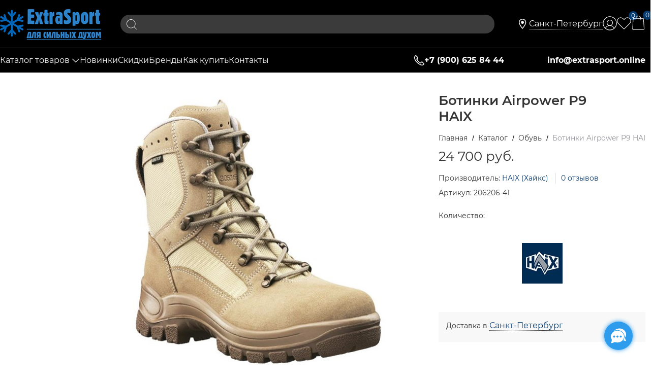

--- FILE ---
content_type: text/html; charset=utf-8
request_url: https://extrasport.online/products/botinki-airpower-p9
body_size: 36994
content:

<!DOCTYPE html>
<html data-ng-strict-di data-ng-app="app" lang="ru" data-ng-controller="ProductCtrl as product" >
<head>
    
    
    <meta http-equiv="Content-Type" content="text/html; charset=utf-8" />
    <meta name="generator" content="AdVantShop.NET">
    <meta name="advid" content="4d71fd4a">
    <meta name="advtpl" content="clean">
    <meta name="format-detection" content="telePhone=no">
    <title>Ботинки Airpower P9 HAIX по цене 24 700 руб.</title>
    <base href="https://extrasport.online/" />
    <meta name="Description" content="Ботинки Airpower P9 HAIX артикул: 206206 по цене 24 700 руб." />
    <meta name="Keywords" content="Обувь,  Ботинки Airpower P9 HAIX, HAIX (Хайкс), ботинки, 206206. " />
    
    <link rel="canonical" href="https://extrasport.online/products/botinki-airpower-p9" />
    


    <script>

    
   !function(){"use strict";window.matchMedia("(max-width: 768px), (max-device-width: 768px)").addListener(function(e){!void(!0===e.matches?document.documentElement.classList.add('mobile-redirect-panel'):document.documentElement.classList.remove('mobile-redirect-panel'))})}();
    </script>
<meta property="og:site_name" content="Интернет-магазин одежды, обуви, аксессуаров, инструментов и садовой техники ExtraSport.online" />
<meta property="og:title" content="Ботинки Airpower P9 HAIX по цене 24 700 руб." />
<meta property="og:url" content="https://extrasport.online/products/botinki-airpower-p9" />
<meta property="og:description" content="Ботинки Airpower P9 HAIX артикул: 206206 по цене 24 700 руб." />
<meta property="og:type" content="product" />
    <meta property="og:image" content="https://extrasport.online/pictures/product/middle/11004_middle.jpg" />


<link rel="preload" as="font" href="https://fonts.advstatic.ru/advantshopfonts/advantshopfonts.woff2" type="font/woff2" crossorigin>
<link rel="preload" as="font" href="https://fonts.advstatic.ru/Montserrat/Montserrat-Italic.woff2" type="font/woff2" crossorigin>
<link rel="preload" as="font" href="https://fonts.advstatic.ru/Montserrat/Montserrat-Regular.woff2" type="font/woff2" crossorigin>
<link rel="preload" as="font" href="https://fonts.advstatic.ru/Montserrat/Montserrat-Bold.woff2" type="font/woff2" crossorigin>
<link rel="preload" as="font" href="https://fonts.advstatic.ru/Montserrat/Montserrat-SemiBold.woff2" type="font/woff2" crossorigin>


    <style>
        /*fonts css*/
          @font-face{font-family:advantshopfonts;src:url('https://fonts.advstatic.ru/advantshopfonts/advantshopfonts.woff2') format('woff2');font-weight:normal;font-style:normal;font-display:swap}@font-face{font-family:AstakhovDished;src:url('https://fonts.advstatic.ru/AstakhovDished/AstakhovDished.woff2') format('woff2');font-weight:400;font-style:normal;font-stretch:normal;font-display:swap}@font-face{font-family:Dobrozrachniy;src:url('https://fonts.advstatic.ru/Dobrozrachniy/Dobrozrachniy-Regular.woff2') format('woff2');font-weight:400;font-style:normal;font-stretch:normal;font-display:swap}@font-face{font-family:'Fakedes Outline';src:url('https://fonts.advstatic.ru/Fakedes_Outline/FakedesOutline.woff2') format('woff2');font-weight:400;font-style:normal;font-stretch:normal;font-display:swap}@font-face{font-family:'Jazz Ball';src:url('https://fonts.advstatic.ru/JazzBall/JazzBall.woff2') format('woff2');font-weight:400;font-style:normal;font-stretch:normal;font-display:swap}@font-face{font-family:Krabuler;src:url('https://fonts.advstatic.ru/Krabuler/RFKrabuler-Regular.woff2') format('woff2');font-weight:400;font-style:normal;font-stretch:normal;font-display:swap}@font-face{font-family:'Kurica Lapoi 1.3';src:url('https://fonts.advstatic.ru/KuricaLapoi1.3/KuricaLapoi1.3.woff2') format('woff2');font-weight:400;font-style:normal;font-stretch:normal;font-display:swap}@font-face{font-family:Pelmeshka;src:url('https://fonts.advstatic.ru/Pelmeshka/Pelmeshka.woff2') format('woff2');font-weight:400;font-style:normal;font-stretch:normal;font-display:swap}@font-face{font-family:AstakhovDished;src:url('https://fonts.advstatic.ru/AstakhovDished/AstakhovDished.woff2') format('woff2');font-weight:400;font-style:normal;font-stretch:normal;font-display:swap}@font-face{font-family:Dobrozrachniy;src:url('https://fonts.advstatic.ru/Dobrozrachniy/Dobrozrachniy-Regular.woff2') format('woff2');font-weight:400;font-style:normal;font-stretch:normal;font-display:swap}@font-face{font-family:'Fakedes Outline';src:url('https://fonts.advstatic.ru/Fakedes_Outline/FakedesOutline.woff2') format('woff2');font-weight:400;font-style:normal;font-stretch:normal;font-display:swap}@font-face{font-family:'Jazz Ball';src:url('https://fonts.advstatic.ru/JazzBall/JazzBall.woff2') format('woff2');font-weight:400;font-style:normal;font-stretch:normal;font-display:swap}@font-face{font-family:Krabuler;src:url('https://fonts.advstatic.ru/Krabuler/RFKrabuler-Regular.woff2') format('woff2');font-weight:400;font-style:normal;font-stretch:normal;font-display:swap}@font-face{font-family:'Kurica Lapoi 1.3';src:url('https://fonts.advstatic.ru/KuricaLapoi1.3/KuricaLapoi1.3.woff2') format('woff2');font-weight:400;font-style:normal;font-stretch:normal;font-display:swap}@font-face{font-family:Pelmeshka;src:url('https://fonts.advstatic.ru/Pelmeshka/Pelmeshka.woff2') format('woff2');font-weight:400;font-style:normal;font-stretch:normal;font-display:swap}@font-face{font-family:Rubik;src:url('https://fonts.advstatic.ru/Rubik/Rubik-Regular.woff2') format('woff2');font-weight:normal;font-style:normal;font-display:swap}@font-face{font-family:'Bebas Neue';src:url('https://fonts.advstatic.ru/BebasNeue/BebasNeue.woff2') format('woff2');font-weight:normal;font-style:normal;font-display:swap}@font-face{font-family:TexGyreAdventor;src:url('https://fonts.advstatic.ru/TexGyreAdventor/TexGyreAdventor-Regular.woff2') format('woff2');font-weight:normal;font-style:normal;font-display:swap}@font-face{font-family:TexGyreAdventor;src:url('https://fonts.advstatic.ru/TexGyreAdventor/TexGyreAdventor-Bold.woff2') format('woff2');font-weight:bold;font-style:normal;font-display:swap}@font-face{font-family:HelveticaNeueCyr;src:url('https://fonts.advstatic.ru/HelveticaNeueCyr/HelveticaNeueCyr-Light.woff2') format('woff2');font-weight:300;font-style:normal;font-display:swap}@font-face{font-family:HelveticaNeueCyr;src:url('https://fonts.advstatic.ru/HelveticaNeueCyr/HelveticaNeueCyr.woff2') format('woff2');font-weight:normal;font-style:normal;font-display:swap}@font-face{font-family:HelveticaNeueCyr;src:url('https://fonts.advstatic.ru/HelveticaNeueCyr/HelveticaNeueCyr-Medium.woff2') format('woff2');font-weight:500;font-style:normal;font-display:swap}@font-face{font-family:HelveticaNeueCyr;src:url('https://fonts.advstatic.ru/HelveticaNeueCyr/HelveticaNeueCyr-Bold.woff2') format('woff2');font-weight:600;font-style:normal;font-display:swap}@font-face{font-family:MuseoSansCyrl;src:url('https://fonts.advstatic.ru/MuseoSansCyrl/MuseoSansCyrl.woff2') format('woff2');font-weight:normal;font-style:normal;font-display:swap}@font-face{font-family:Oswald;src:url('https://fonts.advstatic.ru/Oswald/Oswald-Bold.woff2') format('woff2');font-weight:bold;font-style:normal;font-display:swap}@font-face{font-family:Oswald;src:url('https://fonts.advstatic.ru/Oswald/Oswald-SemiBold.woff2') format('woff2');font-weight:600;font-style:normal;font-display:swap}@font-face{font-family:Oswald;src:url('https://fonts.advstatic.ru/Oswald/Oswald-Light.woff2') format('woff2');font-weight:300;font-style:normal;font-display:swap}@font-face{font-family:Oswald;src:url('https://fonts.advstatic.ru/Oswald/Oswald-Regular.woff2') format('woff2');font-weight:normal;font-style:normal;font-display:swap}@font-face{font-family:OpenSans;src:url('https://fonts.advstatic.ru/OpenSans/OpenSans-Regular.woff2') format('woff2');font-weight:400;font-display:swap}@font-face{font-family:OpenSans;src:url('https://fonts.advstatic.ru/OpenSans/OpenSans-Bold.woff2') format('woff2');font-weight:700;font-display:swap}@font-face{font-family:OpenSans;src:url('https://fonts.advstatic.ru/OpenSans/OpenSans-ExtraBold.woff2') format('woff2');font-weight:900;font-display:swap}@font-face{font-family:OpenSans;src:url('https://fonts.advstatic.ru/OpenSans/OpenSans-Light.woff2') format('woff2');font-weight:300;font-display:swap}@font-face{font-family:OpenSans;src:url('https://fonts.advstatic.ru/OpenSans/OpenSans-Italic.woff2') format('woff2');font-style:italic;font-display:swap}@font-face{font-family:OpenSans;src:url('https://fonts.advstatic.ru/OpenSans/OpenSans-SemiBold.woff2') format('woff2');font-weight:600;font-display:swap}@font-face{font-family:Roboto;src:url('https://fonts.advstatic.ru/Roboto/Roboto-Light.woff2') format('woff2');font-weight:300;font-style:normal;font-display:swap}@font-face{font-family:Roboto;src:url('https://fonts.advstatic.ru/Roboto/Roboto-Regular.woff2') format('woff2');font-weight:400;font-style:normal;font-display:swap}@font-face{font-family:Roboto;src:url('https://fonts.advstatic.ru/Roboto/Roboto-Medium.woff2') format('woff2');font-weight:500;font-style:normal;font-display:swap}@font-face{font-family:Roboto;src:url('https://fonts.advstatic.ru/Roboto/Roboto-Bold.woff2') format('woff2');font-weight:700;font-style:normal;font-display:swap}@font-face{font-family:GothamPro;src:url('https://fonts.advstatic.ru/GothamPro/GothamPro.woff2') format('woff2');font-weight:normal;font-style:normal;font-display:swap}@font-face{font-family:GothamPro;src:url('https://fonts.advstatic.ru/GothamPro/GothamPro-Bold.woff2') format('woff2');font-weight:bold;font-style:normal;font-display:swap}@font-face{font-family:GothamPro;src:url('https://fonts.advstatic.ru/GothamPro/GothamPro-Light.woff2') format('woff2');font-weight:300;font-style:normal;font-display:swap}@font-face{font-family:GothamPro;src:url('https://fonts.advstatic.ru/GothamPro/GothamPro-Medium.woff2') format('woff2');font-weight:500;font-style:normal;font-display:swap}@font-face{font-family:ClearSans;src:url('https://fonts.advstatic.ru/ClearSans/ClearSans-Light.woff2') format('woff2');font-weight:300;font-style:normal;font-stretch:normal;font-display:swap}@font-face{font-family:ClearSans;src:url('https://fonts.advstatic.ru/ClearSans/ClearSans-Regular.woff2') format('woff2');font-weight:400;font-style:normal;font-stretch:normal;font-display:swap}@font-face{font-family:ClearSans;src:url('https://fonts.advstatic.ru/ClearSans/ClearSans-Medium.woff2') format('woff2');font-weight:500;font-style:normal;font-stretch:normal;font-display:swap}@font-face{font-family:Circe;src:url('https://fonts.advstatic.ru/Circe/Circe.woff2') format('woff2');font-weight:400;font-style:normal;font-stretch:normal;font-display:swap}@font-face{font-family:Montserrat;src:url('https://fonts.advstatic.ru/Montserrat/Montserrat-SemiBoldItalic.woff2') format('woff2');font-weight:600;font-style:italic;font-display:swap}@font-face{font-family:Montserrat;src:url('https://fonts.advstatic.ru/Montserrat/Montserrat-Light.woff2') format('woff2');font-weight:300;font-style:normal;font-display:swap}@font-face{font-family:Montserrat;src:url('https://fonts.advstatic.ru/Montserrat/Montserrat-SemiBold.woff2') format('woff2');font-weight:600;font-style:normal;font-display:swap}@font-face{font-family:Montserrat;src:url('https://fonts.advstatic.ru/Montserrat/Montserrat-Bold.woff2') format('woff2');font-weight:bold;font-style:normal;font-display:swap}@font-face{font-family:Montserrat;src:url('https://fonts.advstatic.ru/Montserrat/Montserrat-Regular.woff2') format('woff2');font-weight:normal;font-style:normal;font-display:swap}@font-face{font-family:Montserrat;src:url('https://fonts.advstatic.ru/Montserrat/Montserrat-ExtraBoldItalic.woff2') format('woff2');font-weight:800;font-style:italic;font-display:swap}@font-face{font-family:Montserrat;src:url('https://fonts.advstatic.ru/Montserrat/Montserrat-ExtraBold.woff2') format('woff2');font-weight:800;font-style:normal;font-display:swap}@font-face{font-family:Montserrat;src:url('https://fonts.advstatic.ru/Montserrat/Montserrat-Italic.woff2') format('woff2');font-weight:normal;font-style:italic;font-display:swap}@font-face{font-family:Montserrat;src:url('https://fonts.advstatic.ru/Montserrat/Montserrat-BoldItalic.woff2') format('woff2');font-weight:bold;font-style:italic;font-display:swap}@font-face{font-family:Montserrat;src:url('https://fonts.advstatic.ru/Montserrat/Montserrat-LightItalic.woff2') format('woff2');font-weight:300;font-style:italic;font-display:swap}
    </style>






<style>
    /*critical css*/
    [ng\:cloak], [ng-cloak], [data-ng-cloak], [x-ng-cloak], .ng-cloak, .x-ng-cloak, .ng-hide:not(.ng-hide-animate) {display: none !important;}ng\:form {display: block;}.ng-animate-shim {visibility: hidden;}.ng-anchor {position: absolute;}.sidebar-content-static {visibility: hidden;}.row{flex-direction:row;flex-wrap:wrap}.col-lg,.col-lg-1,.col-lg-10,.col-lg-11,.col-lg-12,.col-lg-2,.col-lg-3,.col-lg-4,.col-lg-5,.col-lg-6,.col-lg-7,.col-lg-8,.col-lg-9,.col-lg-offset-1,.col-lg-offset-10,.col-lg-offset-11,.col-lg-offset-12,.col-lg-offset-2,.col-lg-offset-3,.col-lg-offset-4,.col-lg-offset-5,.col-lg-offset-6,.col-lg-offset-7,.col-lg-offset-8,.col-lg-offset-9,.col-lg-slim,.col-md,.col-md-1,.col-md-10,.col-md-11,.col-md-12,.col-md-2,.col-md-4,.col-md-5,.col-md-6,.col-md-7,.col-md-8,.col-md-offset-1,.col-md-offset-10,.col-md-offset-11,.col-md-offset-12,.col-md-offset-2,.col-md-offset-3,.col-md-offset-4,.col-md-offset-5,.col-md-offset-6,.col-md-offset-7,.col-md-offset-8,.col-md-offset-9,.col-md-slim,.col-sm,.col-sm-1,.col-sm-10,.col-sm-11,.col-sm-12,.col-sm-2,.col-sm-3,.col-sm-4,.col-sm-5,.col-sm-6,.col-sm-7,.col-sm-8,.col-sm-9,.col-sm-offset-1,.col-sm-offset-10,.col-sm-offset-11,.col-sm-offset-12,.col-sm-offset-2,.col-sm-offset-3,.col-sm-offset-4,.col-sm-offset-5,.col-sm-offset-6,.col-sm-offset-7,.col-sm-offset-8,.col-sm-offset-9,.col-sm-slim,.col-xs-1,.col-xs-10,.col-xs-11,.col-xs-3,.col-xs-4,.col-xs-5,.col-xs-6,.col-xs-7,.col-xs-8,.col-xs-9,.col-xs-offset-1,.col-xs-offset-10,.col-xs-offset-11,.col-xs-offset-12,.col-xs-offset-2,.col-xs-offset-3,.col-xs-offset-4,.col-xs-offset-5,.col-xs-offset-6,.col-xs-offset-7,.col-xs-offset-8,.col-xs-offset-9{box-sizing:border-box;flex-grow:0;flex-shrink:0;padding-right:.625rem;padding-left:.625rem}.col-xs-slim{flex-basis:auto}.col-xs-1{flex-basis:8.3333333333%;max-width:8.3333333333%}.col-xs-3{flex-basis:25%;max-width:25%}.col-xs-4{flex-basis:33.3333333333%;max-width:33.3333333333%}.col-xs-5{flex-basis:41.6666666667%;max-width:41.6666666667%}.col-xs-6{flex-basis:50%;max-width:50%}.col-xs-7{flex-basis:58.3333333333%;max-width:58.3333333333%}.col-xs-8{flex-basis:66.6666666667%;max-width:66.6666666667%}.col-xs-9{flex-basis:75%;max-width:75%}.col-xs-10{flex-basis:83.3333333333%;max-width:83.3333333333%}.col-xs-11{flex-basis:91.6666666667%;max-width:91.6666666667%}@media screen and (min-width:48em){.col-sm{flex-grow:1;flex-basis:0;max-width:100%}.col-sm-slim{flex-shrink:0;flex-grow:0;flex-basis:auto;max-width:none}.col-sm-1{flex-basis:8.3333333333%;max-width:8.3333333333%}.col-sm-2{flex-basis:16.6666666667%;max-width:16.6666666667%}.col-sm-3{flex-basis:25%;max-width:25%}.col-sm-4{flex-basis:33.3333333333%;max-width:33.3333333333%}.col-sm-5{flex-basis:41.6666666667%;max-width:41.6666666667%}.col-sm-6{flex-basis:50%;max-width:50%}.col-sm-7{flex-basis:58.3333333333%;max-width:58.3333333333%}.col-sm-8{flex-basis:66.6666666667%;max-width:66.6666666667%}.col-sm-9{flex-basis:75%;max-width:75%}.col-sm-10{flex-basis:83.3333333333%;max-width:83.3333333333%}.col-sm-11{flex-basis:91.6666666667%;max-width:91.6666666667%}.col-sm-12{flex-basis:100%;max-width:100%}}@media screen and (min-width:62em){.col-md{flex-grow:1;flex-basis:0;max-width:100%}.col-md-slim{flex-shrink:0;flex-grow:0;flex-basis:auto;max-width:none}.col-md-1{flex-basis:8.3333333333%;max-width:8.3333333333%}.col-md-2{flex-basis:16.6666666667%;max-width:16.6666666667%}.col-md-3{flex-basis:25%;max-width:25%}.col-md-4{flex-basis:33.3333333333%;max-width:33.3333333333%}.col-md-5{flex-basis:41.6666666667%;max-width:41.6666666667%}.col-md-6{flex-basis:50%;max-width:50%}.col-md-7{flex-basis:58.3333333333%;max-width:58.3333333333%}.col-md-8{flex-basis:66.6666666667%;max-width:66.6666666667%}.col-md-9{flex-basis:75%;max-width:75%}.col-md-10{flex-basis:83.3333333333%;max-width:83.3333333333%}.col-md-11{flex-basis:91.6666666667%;max-width:91.6666666667%}.col-md-12{flex-basis:100%;max-width:100%}}@media screen and (min-width:75em){.col-lg{flex-grow:1;flex-basis:0;max-width:100%}.col-lg-slim{flex-shrink:0;flex-grow:0;flex-basis:auto;max-width:none}.col-lg-1{flex-basis:8.3333333333%;max-width:8.3333333333%}.col-lg-2{flex-basis:16.6666666667%;max-width:16.6666666667%}.col-lg-3{flex-basis:25%;max-width:25%}.col-lg-4{flex-basis:33.3333333333%;max-width:33.3333333333%}.col-lg-5{flex-basis:41.6666666667%;max-width:41.6666666667%}.col-lg-6{flex-basis:50%;max-width:50%}.col-lg-7{flex-basis:58.3333333333%;max-width:58.3333333333%}.col-lg-8{flex-basis:66.6666666667%;max-width:66.6666666667%}.col-lg-9{flex-basis:75%;max-width:75%}.col-lg-10{flex-basis:83.3333333333%;max-width:83.3333333333%}.col-lg-11{flex-basis:91.6666666667%;max-width:91.6666666667%}.col-lg-12{flex-basis:100%;max-width:100%}}.col-xs-offset-1{margin-left:8.3333333333%}.col-xs-offset-2{margin-left:16.6666666667%}.col-xs-offset-3{margin-left:25%}.col-xs-offset-4{margin-left:33.3333333333%}.col-xs-offset-5{margin-left:41.6666666667%}.col-xs-offset-6{margin-left:50%}.col-xs-offset-7{margin-left:58.3333333333%}.col-xs-offset-8{margin-left:66.6666666667%}.col-xs-offset-9{margin-left:75%}.col-xs-offset-10{margin-left:83.3333333333%}.col-xs-offset-11{margin-left:91.6666666667%}.col-xs-offset-12{margin-left:100%}@media screen and (min-width:48em){.col-sm-offset-1{margin-left:8.3333333333%}.col-sm-offset-2{margin-left:16.6666666667%}.col-sm-offset-3{margin-left:25%}.col-sm-offset-4{margin-left:33.3333333333%}.col-sm-offset-5{margin-left:41.6666666667%}.col-sm-offset-6{margin-left:50%}.col-sm-offset-7{margin-left:58.3333333333%}.col-sm-offset-8{margin-left:66.6666666667%}.col-sm-offset-9{margin-left:75%}.col-sm-offset-10{margin-left:83.3333333333%}.col-sm-offset-11{margin-left:91.6666666667%}.col-sm-offset-12{margin-left:100%}}@media screen and (min-width:62em){.col-md-offset-1{margin-left:8.3333333333%}.col-md-offset-2{margin-left:16.6666666667%}.col-md-offset-3{margin-left:25%}.col-md-offset-4{margin-left:33.3333333333%}.col-md-offset-5{margin-left:41.6666666667%}.col-md-offset-6{margin-left:50%}.col-md-offset-7{margin-left:58.3333333333%}.col-md-offset-8{margin-left:66.6666666667%}.col-md-offset-9{margin-left:75%}.col-md-offset-10{margin-left:83.3333333333%}.col-md-offset-11{margin-left:91.6666666667%}.col-md-offset-12{margin-left:100%}}@media screen and (min-width:75em){.col-lg-offset-1{margin-left:8.3333333333%}.col-lg-offset-2{margin-left:16.6666666667%}.col-lg-offset-3{margin-left:25%}.col-lg-offset-4{margin-left:33.3333333333%}.col-lg-offset-5{margin-left:41.6666666667%}.col-lg-offset-6{margin-left:50%}.col-lg-offset-7{margin-left:58.3333333333%}.col-lg-offset-8{margin-left:66.6666666667%}.col-lg-offset-9{margin-left:75%}.col-lg-offset-10{margin-left:83.3333333333%}.col-lg-offset-11{margin-left:91.6666666667%}.col-lg-offset-12{margin-left:100%}}.start-xs{justify-content:flex-start}@media screen and (min-width:48em){.start-sm{justify-content:flex-start}}@media screen and (min-width:62em){.start-md{justify-content:flex-start}}@media screen and (min-width:75em){.start-lg{justify-content:flex-start}}.center-xs{justify-content:center}@media screen and (min-width:48em){.center-sm{justify-content:center}}@media screen and (min-width:62em){.center-md{justify-content:center}}@media screen and (min-width:75em){.center-lg{justify-content:center}}.end-xs{justify-content:flex-end}@media screen and (min-width:48em){.end-sm{justify-content:flex-end}}@media screen and (min-width:62em){.end-md{justify-content:flex-end}}@media screen and (min-width:75em){.end-lg{justify-content:flex-end}}.top-xs{align-items:flex-start}@media screen and (min-width:48em){.top-sm{align-items:flex-start}}@media screen and (min-width:62em){.top-md{align-items:flex-start}}@media screen and (min-width:75em){.top-lg{align-items:flex-start}}@media screen and (min-width:48em){.middle-sm{align-items:center}}@media screen and (min-width:62em){.middle-md{align-items:center}}@media screen and (min-width:75em){.middle-lg{align-items:center}}.baseline-xs{align-items:baseline}@media screen and (min-width:48em){.baseline-sm{align-items:baseline}}@media screen and (min-width:62em){.baseline-md{align-items:baseline}}@media screen and (min-width:75em){.baseline-lg{align-items:baseline}}.bottom-xs{align-items:flex-end}@media screen and (min-width:48em){.bottom-sm{align-items:flex-end}}@media screen and (min-width:62em){.bottom-md{align-items:flex-end}}@media screen and (min-width:75em){.bottom-lg{align-items:flex-end}}.around-xs{justify-content:space-around}@media screen and (min-width:48em){.around-sm{justify-content:space-around}}@media screen and (min-width:62em){.around-md{justify-content:space-around}}@media screen and (min-width:75em){.around-lg{justify-content:space-around}}@media screen and (min-width:48em){.between-sm{justify-content:space-between}}@media screen and (min-width:62em){.between-md{justify-content:space-between}}@media screen and (min-width:75em){.between-lg{justify-content:space-between}}@media screen and (min-width:48em){.first-sm{order:-1}}@media screen and (min-width:62em){.first-md{order:-1}}@media screen and (min-width:75em){.first-lg{order:-1}}.last-xs{order:1}@media screen and (min-width:48em){.last-sm{order:1}}@media screen and (min-width:62em){.last-md{order:1}}@media screen and (min-width:75em){.last-lg{order:1}}.reverse-xs{flex-direction:row-reverse}@media screen and (min-width:48em){.reverse-sm{flex-direction:row-reverse}}@media screen and (min-width:62em){.reverse-md{flex-direction:row-reverse}}@media screen and (min-width:75em){.reverse-lg{flex-direction:row-reverse}}.clear-gap-xs{padding-left:0;padding-right:0}@media screen and (min-width:48em){.clear-gap-sm{padding-left:0;padding-right:0}}@media screen and (min-width:62em){.clear-gap-md{padding-left:0;padding-right:0}}@media screen and (min-width:75em){.clear-gap-lg{padding-left:0;padding-right:0}}.clear-gap-left-xs{padding-left:0}@media screen and (min-width:48em){.clear-gap-left-sm{padding-left:0}}@media screen and (min-width:62em){.clear-gap-left-md{padding-left:0}}@media screen and (min-width:75em){.clear-gap-left-lg{padding-left:0}}.clear-gap-right-xs{padding-right:0}@media screen and (min-width:48em){.clear-gap-right-sm{padding-right:0}}@media screen and (min-width:62em){.clear-gap-right-md{padding-right:0}}@media screen and (min-width:75em){.clear-gap-right-lg{padding-right:0}}.gap-xs{padding-left:.625rem;padding-right:.625rem}@media screen and (min-width:48em){.gap-sm{padding-left:.625rem;padding-right:.625rem}}@media screen and (min-width:62em){.gap-md{padding-left:.625rem;padding-right:.625rem}}@media screen and (min-width:75em){.gap-lg{padding-left:.625rem;padding-right:.625rem}}.nowrap-xs{flex-wrap:nowrap}@media screen and (min-width:48em){.nowrap-sm{flex-wrap:nowrap}}@media screen and (min-width:62em){.nowrap-md{flex-wrap:nowrap}}@media screen and (min-width:75em){.nowrap-lg{flex-wrap:nowrap}}.wrap-xs{flex-wrap:wrap}@media screen and (min-width:48em){.wrap-sm{flex-wrap:wrap}}@media screen and (min-width:62em){.wrap-md{flex-wrap:wrap}}@media screen and (min-width:75em){.wrap-lg{flex-wrap:wrap}}.g-xs{gap:5px}.g-sm{gap:10px}.g-md{gap:15px}.g-lg{gap:20px}.row-gap-xs{row-gap:5px}.row-gap-sm{row-gap:10px}.row-gap-md{row-gap:15px}.row-gap-lg{row-gap:20px}.col-p-v{padding-top:.6rem;padding-bottom:.6rem}@media screen and (min-width:62em){.col-md-3{flex-basis:25%;max-width:25%}.col-md-9{flex-basis:75%;max-width:75%}}html{line-height:1.15;text-size-adjust:100%;font-size:16px;overflow-y:scroll}img{border-style:none;height:auto;width:auto;max-height:100%;max-width:100%}html *{max-height:999999px}p{padding:0;margin:0 0 1.0625rem}label{position:relative;display:inline-block}body,figure{margin:0}.carousel-main-item img{border-radius:.3125rem;border-radius:0;width:100%;height:100%;object-fit:cover}.site-head-carousel.cs-t-4.site-head-carousel-top1::before{content:"";height:100px;position:absolute;background:#191919;left:0;right:0;top:-100px;z-index:-1}a{background-color:transparent}.site-head-zone-dialog span{display:flex;column-gap:4px;align-items:center;line-height:1.25}@media screen and (max-width:1366px){.site-head{padding:0}.menu-header,.site-head-phone-col{gap:20px}}.clean-header-links-with-svg a{display:flex;flex-direction:row;align-items:center;column-gap:8px}.container-fluid{box-sizing:border-box;margin-right:auto;margin-left:auto}.row{box-sizing:border-box;display:flex;flex-flow:wrap;margin-right:-.625rem;margin-left:-.625rem}.col-md-3,.col-md-9{flex-grow:0}.col-md-3,.col-md-9,.col-xs,.col-xs-12,.col-xs-2,.col-xs-slim{box-sizing:border-box;flex-shrink:0;padding-right:.625rem;padding-left:.625rem}.col-xs-12,.col-xs-2,.col-xs-slim{flex-grow:0}.col-xs{flex-grow:1;flex-basis:0;max-width:100%}.col-xs-slim{flex:0 0 auto;max-width:none}.col-xs-2{flex-basis:16.6667%;max-width:16.6667%}.col-xs-12{flex-basis:100%;max-width:100%}@media screen and (min-width:62em){.col-md-3{flex-basis:25%;max-width:25%}.col-md-9{flex-basis:75%;max-width:75%}}.middle-xs{align-items:center}.between-xs{justify-content:space-between}.first-xs{order:-1}.container-fluid{padding-right:.625rem;padding-left:.625rem}button,input,textarea{line-height:1.15;margin:0}button,input{overflow:visible}button{text-transform:none}[type=button],button{appearance:button}[type=checkbox]{box-sizing:border-box;padding:0}[hidden]{display:none}:root{--viewport-width:calc(100vw - var(--scrollbar-width, 0px))}body{line-height:1.5;font-size:14px;font-family:Montserrat}button,input,textarea{color:inherit;font:inherit}.container{max-width:73.75rem;min-width:60.625rem;margin:0 auto;z-index:30}.container,.site-head,body{position:relative}.site-head{z-index:31}.stretch-container{display:flex;min-height:100vh;flex-direction:column}.buy-one-ckick-very-top{z-index:1050}.mobile-overlap{position:relative;z-index:2998}.btn-middle{font-size:.75rem;padding:.75rem}.btn{display:inline-block;vertical-align:middle;text-decoration:none;border-width:0;text-align:center;border-radius:.3125rem;line-height:1.3;box-sizing:border-box}.btn-expander{display:inline-flex;justify-content:center;gap:10px;width:100%}.btn-big{font-size:1rem;padding:.8125rem}.btn-xsmall{font-size:.75rem;padding:.3125rem .5rem}.h1{font-size:1.875rem;margin:0 0 1.25rem;line-height:1.2}[class*=" icon-"]::after,[class^=icon-]::after{font-family:advantshopfonts,sans-serif;font-style:normal;font-weight:400;speak:none;display:inline-block;text-decoration:inherit;width:1em;line-height:1;text-align:center;opacity:1;font-feature-settings:normal;font-variant:normal;text-transform:none}.icon-cancel-after::after{content:""}.icon-down-open-big-after-abs::after{content:""}.icon-left-circle-after::after{content:""}.icon-right-circle-after::after{content:""}.icon-up-open-before::before{margin-right:.2em}.icon-cancel-after::after,.icon-down-open-big-after-abs::after,.icon-left-circle-after::after,.icon-left-open-after::after,.icon-right-circle-after::after,.icon-right-open-after::after{margin-left:.2em}.icon-down-open-big-after-abs::after{position:absolute;top:50%;transform:translateY(-50%);right:0}.custom-input-checkbox{flex-shrink:0;position:relative;top:2px;display:inline-block;width:12px;height:12px;margin:0 .5rem 0 0;box-shadow:#818181 0 0 .125rem;border-image:initial;background:linear-gradient(#fdfdfd,#f3f3f3 11%,#ebebeb 33%,#dcdcdc 44%,#e6e6e6 67%,#f0f0f0,#f6f6f6,#fff);border-radius:.1875rem}.custom-input-checkbox::after{content:"";position:absolute;width:.8125rem;height:.8125rem;background-repeat:no-repeat;left:.0625rem;top:-.125rem}.custom-input-native{opacity:0;position:absolute}input[type=password],input[type=tel],input[type=text],textarea{box-sizing:border-box;border:1px solid #e2e3e4;vertical-align:middle;width:100%;appearance:none;box-shadow:none}textarea{overflow:auto}.input-small,.textarea-small{font-size:.75rem;padding:.5625rem}.textarea-small{height:6rem}.form-field-input,.form-field-name{display:block;font-size:.75rem}.form-field-name{padding-right:.625rem}.input-required{position:relative;display:inline-block}.input-required::after{content:"*";position:absolute;top:0;color:red;left:100%}.input-required.form-field-name::after{right:0;left:auto}.input-required__rel.input-required::after{position:relative;margin-left:4px}.link-dotted-invert,.link-text-decoration-none,a{text-decoration:none}.link-dotted-invert{border-bottom-style:dotted;border-bottom-width:1px}.site-head-phone-col{text-align:right}.site-head-phone-col p{margin:0;padding:0}.site-head-phone{font-size:1.5rem;font-weight:700}.site-head-userid{font-size:.75rem}.site-head-logo-block,.site-head-search-form{position:relative}.site-head-logo,.site-head-menu-col,.site-head-phone-col{margin-top:1.0625rem;margin-bottom:1.0625rem}.site-head-cart{margin-bottom:.4375rem}.static-block-email-header{font-size:.75rem}.menu-dropdown{position:relative}.menu-dropdown-root-text{display:inline-block;vertical-align:middle}.menu-dropdown-list{padding:0;margin:0;display:block;list-style:none;border-radius:.3125rem;border-width:1px;border-style:solid;z-index:10;background:#fff}.menu-dropdown-item{font-size:.875rem;border-style:solid;display:flex;flex-flow:wrap}.menu-dropdown-item:first-child .menu-dropdown-link-wrap{border-top-left-radius:.3125rem;border-top-right-radius:.3125rem}.menu-dropdown-item:last-child{border-bottom:0}.menu-dropdown-item--give-more-link{top:-1px;position:relative;padding-bottom:1px}.menu-dropdown-link-wrap{width:100%;position:relative;box-sizing:border-box}.menu-dropdown-link{text-decoration:none;position:relative;font-size:0;display:block}.menu-dropdown-link .menu-dropdown-link-text{font-size:.875rem;vertical-align:middle;display:inline-block;width:100%;box-sizing:border-box}.menu-dropdown-link::before{display:inline-block;vertical-align:middle;height:1.875rem;width:0}.menu-dropdown-compact .menu-dropdown-list{position:absolute;top:100%;visibility:hidden}.menu-dropdown-classic .menu-dropdown-link{padding:.4375rem 1.0625rem;text-decoration:none}.menu-dropdown-classic .menu-dropdown-item{position:relative}.js-menu-dropdown-give-more-link{display:none;padding:0;margin:0;border-bottom:0!important}.menu-header{padding:0;margin:0-.4375rem .9375rem;top:.4375rem;position:relative;z-index:1}.menu-header-item{margin:0 .4375rem;display:inline-block;vertical-align:middle}.menu-header-link{text-decoration:none}.toolbar-top{position:relative;z-index:5;background-color:rgba(243,243,243,.9);line-height:1.625}.footer-menu-link{vertical-align:middle}.footer-menu-head{font-size:1rem;margin:0 0 1.25rem}.toast-top-right{top:12px;right:12px}#toast-container{position:fixed;z-index:999999}.adv-modal-background{background:rgba(0,0,0,.5)}.adv-modal{z-index:999;--mobile-header-height:55px;align-items:center;justify-content:center;position:fixed;inset:0;white-space:nowrap;display:flex!important}.adv-modal .js-transclude-bottom-modal:empty{display:none}.adv-modal .adv-modal-inner{position:relative;z-index:20;vertical-align:middle;text-align:left;white-space:normal;box-shadow:rgba(0,0,0,.5)0 0 15px;max-width:80vw;max-height:var(--min-full-height, 100vh);display:inline-flex;flex-direction:column}.adv-modal .modal-header{padding:10px;border-bottom-width:1px;border-bottom-style:solid;font-size:1.75rem;line-height:1}.adv-modal .modal-content{overflow:auto;padding:10px;vertical-align:middle;overscroll-behavior:none}.adv-modal .adv-modal-close{position:absolute;top:0;right:0;display:block;overflow:hidden;border-bottom:0;font-size:0;z-index:1}.adv-close-outside{left:100%;margin-left:5px;top:0}.adv-modal .adv-modal-inner{border-radius:.3125rem;background-color:#fff}.adv-modal .adv-modal-bottom{background-color:#fff}.adv-modal .modal-header{border-bottom-color:#ccc}.adv-modal .adv-modal-close{color:#fff;width:30px;height:30px}.adv-modal .adv-modal-close::after{font-size:30px;position:absolute;top:0;right:0;text-shadow:rgba(0,0,0,.5)0 0 9px}.cart-mini,.cart-mini-main-link{display:inline-block;position:relative}.cart-mini{vertical-align:middle;font-size:.75rem}.cart-mini-main-link{padding:.3125rem .625rem .3125rem .375rem;text-decoration:none;z-index:20;border-radius:.3125rem}.cart-mini-main-link::before{font-size:.875rem}.autocompleter-block{position:relative;display:block}.scroll-to-top{position:fixed;left:0;display:none;height:100%;background:rgba(243,243,243,.9);width:40px;top:0;z-index:20}.scroll-to-top .to-top-icon{position:absolute;bottom:40px;height:40px;width:40px;text-align:center}.text-floating{overflow-wrap:break-word;word-break:keep-all;line-break:normal;hyphens:none}.text-static{overflow-wrap:normal;word-break:normal;line-break:auto;hyphens:manual}.flex{display:flex}.vertical-interval-middle{margin-top:.625rem;margin-bottom:.625rem}#theme-container{position:absolute;left:0;top:0;min-width:940px;width:100%;z-index:0}.theme-left,.theme-right{position:absolute;left:50%}.carousel{position:relative;box-sizing:border-box;transform:translateZ(0)}.carousel-inner{overflow:hidden;position:relative}.carousel-list{white-space:nowrap;font-size:0;line-height:0;transform:translateZ(0);overflow:hidden}.carousel-item{backface-visibility:visible;transform:translateZ(0) scale(1)}.carousel-nav-next,.carousel-nav-prev{position:absolute;text-align:center;padding:0;margin:0;border:0;background:0 0;font-size:1rem}.carousel-nav-next::after,.carousel-nav-prev::after{margin:0}.carousel-nav-next:disabled,.carousel-nav-prev:disabled{display:none}.carousel-horizontal .carousel-nav-prev{top:50%;transform:translateY(-50%);left:0}.carousel-horizontal .carousel-nav-next{top:50%;transform:translateY(-50%);right:0}.carousel-horizontal .carousel-nav-inside .carousel-nav-prev{left:0}.carousel-horizontal .carousel-nav-inside .carousel-nav-next{right:0}.carousel-horizontal .carousel-nav-outside{position:absolute;bottom:100%;right:.625rem;white-space:nowrap}.carousel-horizontal .carousel-nav-outside .carousel-nav-next,.carousel-horizontal .carousel-nav-outside .carousel-nav-prev{position:relative;width:35px;left:auto;right:auto;top:auto;transform:translateY(0);display:inline-block;vertical-align:middle}.carousel-horizontal .carousel-nav-outside .carousel-nav-next:disabled,.carousel-horizontal .carousel-nav-outside .carousel-nav-prev:disabled{opacity:.3}.carousel-nav-not-show>.carousel-nav{display:none}.zoomer{position:relative;display:inline-block;vertical-align:middle}.zoomer-window{position:absolute;background-repeat:no-repeat;background-color:#fff;z-index:5}.zoomer-window-title{position:absolute;color:#fff;top:0;left:0;right:0;background:rgba(0,0,0,.5);text-align:center;white-space:normal;padding:.3125rem}.products-view-photos-count{width:1.25rem;color:#fff;position:absolute;text-align:center;line-height:1;padding:.125rem;border-radius:.125rem;box-sizing:border-box;font-size:.625rem;left:.625rem;bottom:0}.products-view-photos-count::before{content:"";display:block;position:absolute;width:50%;height:.1875rem;background:inherit;bottom:100%;left:50%;transform:translate(-50%);border-radius:.125rem .125rem 0 0}.adv-modal .adv-modal-inner.buy-one-click-dialog,.buy-one-click-dialog{min-width:35vw;max-width:35vw}.buy-one-click-buttons{text-align:right;margin-top:.625rem}.gallery-picture{text-align:center;white-space:nowrap;position:relative;display:flex;align-items:center;justify-content:center}.gallery-picture-obj{display:inline-block;vertical-align:middle}.gallery-photos-item{white-space:nowrap;border:1px solid transparent;border-radius:.3125rem;padding:.625rem;display:flex;position:relative;justify-content:center;align-items:center;margin:auto}.gallery-photos-slider-list-vertical{height:100%}.details-carousel-item-vertical{border:.0625rem solid transparent;vertical-align:middle;box-sizing:border-box;text-align:center;display:block}.modal .details-modal-preview{width:100%;height:calc(100% - 90px);display:inline-flex;flex-direction:column}.modal .details-modal-preview .modal-content{overflow-y:visible;position:relative;max-height:100%;flex-grow:1}.details-preview-block{font-size:0;line-height:0}.details-preview-block .zoomer-window-title{line-height:1;font-size:12px}.details-preview-block .zoomer-inner~.zoomer-window .zoomer-window-title{top:auto;bottom:0}.details-modal-preview-block{display:flex;flex-direction:row;height:100%}.details-modal-preview-cell{vertical-align:top}.details-modal-preview-cell-photo{width:100%;vertical-align:middle;align-self:center}.details-modal-carousel{padding:1.625rem 0;height:auto!important}.carousel-main{margin-bottom:.625rem;padding:0}.carousel-main-list--with-clones{left:-100%}.carousel-main-next,.carousel-main-prev{color:rgba(0,0,0,.5);font-size:1.375rem}.carousel-main-prev{margin-left:.3125rem}.carousel-main-next{margin-right:.3125rem}.carousel-main-item{flex-shrink:0;display:inline-block;position:relative;line-height:0;font-size:0;text-align:center;vertical-align:middle;width:100%}.carousel-main-item:first-child{visibility:visible}.carousel-initilized .carousel-main-item{display:inline-block;visibility:visible}.carousel-initilized .carousel-main-list--with-clones{left:auto}.carousel-inner--min-height-default{min-height:400px}.container{max-width:1280px}.container,.stretch-container{min-width:1280px}.compare-header-block-count,.wishlist-header-block-count{font-size:12px}.icon-left-open-after::after,.icon-right-open-after::after,.icon-up-open-before::before{--icon-up-open-size:var(--font-icon-size, 12px);content:"";background-image:url(templates/clean/dist/assets/arrow-custom-menu.P2DRQ7N6.svg);background-position:initial;background-repeat:no-repeat;background-attachment:initial;background-origin:initial;background-clip:initial;background-color:initial;background-size:var(--icon-up-open-size);height:var(--icon-up-open-size);width:var(--icon-up-open-size)}.icon-up-open-before::before{transform:rotate(180deg)}.icon-right-open-after::after{transform:rotate(-90deg)}.icon-left-open-after::after{transform:rotate(90deg)}.h1{font-weight:600}.custom-input-checkbox{box-shadow:none;border:1px solid #c8c8c8;background:0 0}.toolbar-top{background-color:transparent}.link-dotted-invert.zone-dialog-trigger-link{text-decoration:none!important}.zone-dialog-trigger-link{font-size:16px}.site-head{padding-top:0;padding-left:40px;padding-right:40px;box-sizing:border-box}.site-head-phone-col{display:flex;align-items:center;justify-content:right;gap:26px;line-height:1}.site-head-phone-col .btn{line-height:1}.site-head-phone,.static-block-email-header{font-size:16px}.site-head-phone{margin-bottom:0}.site-head-logo,.site-head-menu-col,.site-head-phone-col{margin-top:0;margin-bottom:0}.site-head-logo-link{display:inline-block;text-align:center}.site-head-logo-picture{vertical-align:middle;padding:7px 0}.site-head .site-head-logo-picture{max-height:80px;width:auto!important}.header-top{position:relative;z-index:15}.header-two-lines .header-top{min-height:94px}.site-head-inner{display:flex;flex-direction:column}.header-top{flex-grow:0}.header-bottom{padding:12px 0;border-top:1px solid rgba(255,255,255,.25)}.header-bottom>.col-xs-slim:first-child{padding-left:0}.header-bottom>.col-xs-slim:last-child{padding-right:0}.compare-header-block-count,.wishlist-header-block-count{position:absolute;border-radius:50%;width:18px;height:18px;display:flex;top:-10px;right:-13px;justify-content:center;align-items:center}.compare-header-block-link,.wishlist-header-block-link{position:relative}.site-head-carousel{height:100vh;position:relative}.site-head-carousel-top1{margin-top:-94px}.container.site-head-inner{max-width:100%}.site-head-logo{max-width:300px}.site-head-logo-center{text-align:center}.site-head-phone{align-items:center;line-height:1.25}.site-head-phone,.site-head-zone-dialog{display:flex;column-gap:4px}.site-head--with-substrate{background:rgba(0,0,0,.23)}.site-head--with-substrate .header-two-lines{position:relative}.site-head--col-gap{column-gap:20px}@media screen and (max-width:1366px){.site-head{padding:0}.menu-header,.site-head-phone-col{gap:20px}}.clean-header-links-with-svg{display:flex;column-gap:20px}.clean-header-social-links{display:flex;flex-direction:row;column-gap:14px}.menu-dropdown-list{min-width:210px}.menu-header{margin:0;top:auto;display:flex;gap:30px}.menu-header::after{display:none}.menu-header-item{margin:0;font-size:16px}.menu-dropdown--main-link{font-size:16px;line-height:24px;padding-right:20px}.menu-dropdown{line-height:24px;margin-top:-1px}.menu-dropdown-item{border-width:0}.menu-dropdown-classic .menu-dropdown-link{padding-top:8px;padding-bottom:8px}.menu-dropdown-link::before{content:none}.menu-dropdown-compact .menu-dropdown-list{padding:8px 0;left:-18px;right:-18px;display:none}.menu-dropdown-list--two-columns .menu-dropdown-list{display:grid;grid-template-columns:50% 50%;right:auto}.menu-dropdown-list--two-columns .menu-dropdown-list .menu-dropdown-link-wrap{text-wrap:nowrap;min-width:160px}.site-footer-compact .footer-menu .footer-menu-head,.site-footer-compact .footer-menu-link.cs-l-2.social~.footer-menu-link{display:none}.search-block-fixed .site-fixed-search-btn{padding:16px;border-radius:50%!important}.site-head-menu-col-search-left{margin-left:-10px;padding-left:0}.cart-mini-main-link{border:0;padding:0}.cart-mini-main-link::before{font-size:24px;margin:0}.cart-mini-count-label{position:absolute;border-radius:50%;width:18px;height:18px;display:flex;top:-10px;right:-13px;justify-content:center;align-items:center}[data-cart-mini-trigger]{margin:10px 0}[data-cart-mini-list]{position:relative}.site-head-cart{margin-bottom:2px}.products-view-colors-empty,.products-view-photos-count{display:none}.adv-modal .adv-modal-inner,.btn,.carousel-item.carousel-main-item img,.custom-input-checkbox,input[type=password],input[type=tel],input[type=text],textarea{border-radius:0!important}.btn-big,.btn-middle,.btn-xsmall{font-weight:500!important}.carousel-main-wrap{position:absolute;inset:0;padding:0;max-height:calc(100vh - var(--subtraction-height, 0px))}.carousel-main-wrap .carousel-inner{height:100%;box-sizing:border-box}.carousel-main{height:100%}.carousel-main-next,.carousel-main-prev{--font-icon-size:50px;height:50px;width:50px;display:none}.carousel-main-next::after,.carousel-main-prev::after{background:#fff;mask:url(templates/clean/dist/assets/arrow-custom-menu.P2DRQ7N6.svg)}.carousel-main-list{display:flex;position:relative;height:100%}.carousel-blackout{position:absolute;inset:0}.slider-main-block{position:relative;z-index:10;flex-grow:1;place-content:center;padding-top:60px;padding-bottom:60px;box-sizing:border-box;margin:0 60px}.slider-main-block--only{height:100%}.slider-main-block--only .slider-data{margin-top:0}.slider-main-block .h1{font-size:60px;margin-bottom:30px}.slider-main-block p{font-size:25px;margin-bottom:36px}.slider-main-block .btn{padding:14px 28px;font-size:18px}.slider-data{text-align:center;font-size:24px;max-width:70vw;margin:-100px auto 0;box-sizing:border-box}.slider-main-block{display:flex;flex-direction:column}

    /*color scheme*/
    :root{--cs-1:#333333;--cs-2:#e2e3e4;--cs-3:#94969b;--cs-4:#fff;--cs-5:#26282b;--cs-6:#063b6f;--cs-7:#bfc0c1;--cs-8:#063b6f;--cs-9:#f3f3f3;--cs-10:#f8f8f8;--cs-11:#f8b643}.cs-t-1{color:#333}.mobile-version .cs-t-1--mobile{color:#333}.cs-t-2{color:#e2e3e4}.mobile-version .cs-t-2--mobile{color:#e2e3e4}.cs-t-3{color:#94969b}.mobile-version .cs-t-3--mobile{color:#94969b}.cs-t-4{color:#fff}.mobile-version .cs-t-4--mobile{color:#fff}.cs-t-5{color:#26282b}.mobile-version .cs-t-5--mobile{color:#26282b}.cs-t-6{color:#063b6f}.mobile-version .cs-t-6--mobile{color:#063b6f}.cs-t-7{color:#bfc0c1}.mobile-version .cs-t-7--mobile{color:#bfc0c1}.cs-t-8{color:#fff}.mobile-version .cs-t-8--mobile{color:#fff}a,.link{color:#063b6f}a:hover,.link:hover{color:#333}a:active,.link:active{color:#404040}.cs-l-1,.cs-l-d-1{color:#063b6f}.cs-l-1:hover,.cs-l-d-1:hover{color:#333}.cs-l-1:active,.cs-l-d-1:active{color:#404040}.cs-l-1.cs-selected,.cs-l-d-1.cs-selected{color:#333}.cs-l-d-1,.cs-l-ds-1{border-bottom-color:#063b6f}.cs-l-d-1:hover,.cs-l-ds-1:hover{border-bottom-color:#333}.cs-l-d-1:active,.cs-l-ds-1:active{border-bottom-color:#404040}.cs-l-2,.cs-l-d-2{color:#333}.cs-l-2:hover,.cs-l-d-2:hover{color:#063b6f}.cs-l-2:active,.cs-l-d-2:active{color:#052e57}.cs-l-2.cs-selected,.cs-l-d-2.cs-selected{color:#063b6f}.cs-l-d-2,.cs-l-ds-2{border-bottom-color:#333}.cs-l-d-2:hover,.cs-l-ds-2:hover{border-bottom-color:#063b6f}.cs-l-d-2:active,.cs-l-ds-2:active{border-bottom-color:#052e57}.cs-l-3,.cs-l-d-3{color:#94969b}.cs-l-3:hover,.cs-l-d-3:hover{color:#063b6f}.cs-l-3:active,.cs-l-d-3:active{color:#052e57}.cs-l-3.cs-selected,.cs-l-d-3.cs-selected{color:#063b6f}.cs-l-d-3,.cs-l-ds-3{border-bottom-color:#94969b}.cs-l-d-3:hover,.cs-l-ds-3:hover{border-bottom-color:#063b6f}.cs-l-d-3:active,.cs-l-ds-3:active{border-bottom-color:#052e57}.cs-l-4,.cs-l-d-4{color:#fff}.cs-l-4:hover,.cs-l-d-4:hover{color:#fff}.cs-l-4:active,.cs-l-d-4:active{color:#fff}.cs-l-4.cs-selected,.cs-l-d-4.cs-selected{color:#fff}.cs-l-d-4,.cs-l-ds-4{border-bottom-color:#fff}.cs-l-d-4:hover,.cs-l-ds-4:hover{border-bottom-color:#fff}.cs-l-d-4:active,.cs-l-ds-4:active{border-bottom-color:#fff}.cs-l-d-4.cs-selected,.cs-l-ds-4.cs-selected{color:#fff}.cs-l-5,.cs-l-d-5{color:#063b6f}.cs-l-5:hover,.cs-l-d-5:hover{color:#074887}.cs-l-5:active,.cs-l-d-5:active{color:#052e57}.cs-l-5.cs-selected,.cs-l-d-5.cs-selected{color:#074887}.cs-l-d-5,.cs-l-ds-5{border-bottom-color:#063b6f}.cs-l-d-5:hover,.cs-l-ds-5:hover{border-bottom-color:#074887}.cs-l-d-5:active,.cs-l-ds-5:active{border-bottom-color:#052e57}.cs-l-6,.cs-l-d-6{color:#063b6f}.cs-l-6:hover,.cs-l-d-6:hover{color:#fff}.cs-l-6:active,.cs-l-d-6:active{color:#fff}.cs-l-6.cs-selected,.cs-l-d-6.cs-selected{color:#fff}.cs-l-d-6,.cs-l-ds-6{border-bottom-color:#063b6f}.cs-l-d-6:hover,.cs-l-ds-6:hover{border-bottom-color:#fff}.cs-l-d-6:active,.cs-l-ds-6:active{border-bottom-color:#fff}.cs-l-d-6.cs-selected,.cs-l-ds-6.cs-selected{color:#fff}.cs-l-7,.cs-l-d-7{color:#fff}.cs-l-7:hover,.cs-l-d-7:hover{color:#fff}.cs-l-7:active,.cs-l-d-7:active{color:#fff}.cs-l-7.cs-selected,.cs-l-d-7.cs-selected{color:#fff}.cs-l-d-7,.cs-l-ds-7{border-bottom-color:#fff}.cs-l-d-7:hover,.cs-l-ds-7:hover{border-bottom-color:#fff}.cs-l-d-7:active,.cs-l-ds-7:active{border-bottom-color:#fff}.cs-l-d-7.cs-selected,.cs-l-ds-7.cs-selected{color:#fff}.cs-bg-1{background-color:#063b6f}.cs-bg-i-1{background-color:#063b6f}.cs-bg-i-1:hover{background-color:#074887}.cs-bg-i-1:active{background-color:#052e57}.cs-bg-i-1.cs-selected{background-color:#052e57}.mobile-version .cs-bg-1--mobile{background-color:#063b6f}.mobile-version .cs-bg-i-1--mobile{background-color:#063b6f}.mobile-version .cs-bg-i-1--mobile:hover{background-color:#074887}.mobile-version .cs-bg-i-1--mobile:active{background-color:#052e57}.mobile-version .cs-bg-i-1--mobile.cs-selected--mobile{background-color:#052e57}.cs-bg-2{background-color:#333}.cs-bg-i-2{background-color:#333}.cs-bg-i-2:hover{background-color:#404040}.cs-bg-i-2:active{background-color:#262626}.cs-bg-i-2.cs-selected{background-color:#262626}.mobile-version .cs-bg-2--mobile{background-color:#333}.mobile-version .cs-bg-i-2--mobile{background-color:#333}.mobile-version .cs-bg-i-2--mobile:hover{background-color:#404040}.mobile-version .cs-bg-i-2--mobile:active{background-color:#262626}.mobile-version .cs-bg-i-2--mobile.cs-selected--mobile{background-color:#262626}.cs-bg-3{background-color:#f3f3f3}.cs-bg-i-3{background-color:#f3f3f3}.cs-bg-i-3:hover{background-color:hsl(0,0%,100.2941176471%)}.cs-bg-i-3:active{background-color:#e6e6e6}.cs-bg-i-3.cs-selected{background-color:#e6e6e6}.mobile-version .cs-bg-3--mobile{background-color:#f3f3f3}.mobile-version .cs-bg-i-3--mobile{background-color:#f3f3f3}.mobile-version .cs-bg-i-3--mobile:hover{background-color:hsl(0,0%,100.2941176471%)}.mobile-version .cs-bg-i-3--mobile:active{background-color:#e6e6e6}.mobile-version .cs-bg-i-3--mobile.cs-selected--mobile{background-color:#e6e6e6}.cs-bg-4{background-color:#f8f8f8}.cs-bg-i-4{background-color:#f8f8f8}.cs-bg-i-4:hover{background-color:hsl(0,0%,102.2549019608%)}.cs-bg-i-4:active{background-color:#ebebeb}.cs-bg-i-4.cs-selected{background-color:#ebebeb}.mobile-version .cs-bg-4--mobile{background-color:#f8f8f8}.mobile-version .cs-bg-i-4--mobile{background-color:#f8f8f8}.mobile-version .cs-bg-i-4--mobile:hover{background-color:hsl(0,0%,102.2549019608%)}.mobile-version .cs-bg-i-4--mobile:active{background-color:#ebebeb}.mobile-version .cs-bg-i-4--mobile.cs-selected--mobile{background-color:#ebebeb}.cs-bg-5{background-color:#074887}.cs-bg-i-5{background-color:#074887}.cs-bg-i-5:hover{background-color:#074887}.cs-bg-i-5:active{background-color:#063b6f}.cs-bg-i-5.cs-selected{background-color:#063b6f}.mobile-version .cs-bg-5--mobile{background-color:#074887}.mobile-version .cs-bg-i-5--mobile{background-color:#074887}.mobile-version .cs-bg-i-5--mobile:hover{background-color:#074887}.mobile-version .cs-bg-i-5--mobile:active{background-color:#063b6f}.mobile-version .cs-bg-i-5--mobile.cs-selected--mobile{background-color:#063b6f}.cs-bg-6{background-color:#063b6f}.cs-bg-i-6{background-color:#063b6f}.cs-bg-i-6:hover{background-color:#074887}.cs-bg-i-6:active{background-color:#052e57}.cs-bg-i-6.cs-selected{background-color:#052e57}.mobile-version .cs-bg-6--mobile{background-color:#063b6f}.mobile-version .cs-bg-i-6--mobile{background-color:#063b6f}.mobile-version .cs-bg-i-6--mobile:hover{background-color:#074887}.mobile-version .cs-bg-i-6--mobile:active{background-color:#052e57}.mobile-version .cs-bg-i-6--mobile.cs-selected--mobile{background-color:#052e57}.cs-bg-7{background-color:#fff}.cs-bg-i-7{background-color:#fff}.cs-bg-i-7:hover{background-color:#f2f2f2}.cs-bg-i-7:active{background-color:#f2f2f2}.cs-bg-i-7.cs-selected{background-color:#f2f2f2}.mobile-version .cs-bg-7--mobile{background-color:#fff}.mobile-version .cs-bg-i-7--mobile{background-color:#fff}.mobile-version .cs-bg-i-7--mobile:hover{background-color:#f2f2f2}.mobile-version .cs-bg-i-7--mobile:active{background-color:#f2f2f2}.mobile-version .cs-bg-i-7--mobile.cs-selected--mobile{background-color:#f2f2f2}.cs-bg-8{background-color:#94969b}.cs-bg-i-8{background-color:#94969b}.cs-bg-i-8:hover{background-color:#a1a3a7}.cs-bg-i-8:active{background-color:#87898f}.cs-bg-i-8.cs-selected{background-color:#87898f}.mobile-version .cs-bg-8--mobile{background-color:#94969b}.mobile-version .cs-bg-i-8--mobile{background-color:#94969b}.mobile-version .cs-bg-i-8--mobile:hover{background-color:#a1a3a7}.mobile-version .cs-bg-i-8--mobile:active{background-color:#87898f}.mobile-version .cs-bg-i-8--mobile.cs-selected--mobile{background-color:#87898f}.cs-bg-9{background-color:#fff}.cs-bg-i-9{background-color:#fff}.cs-bg-i-9:hover{background-color:#f2f2f2}.cs-bg-i-9:active{background-color:#f2f2f2}.cs-bg-i-9.cs-selected{background-color:#f2f2f2}.mobile-version .cs-bg-9--mobile{background-color:#fff}.mobile-version .cs-bg-i-9--mobile{background-color:#fff}.mobile-version .cs-bg-i-9--mobile:hover{background-color:#f2f2f2}.mobile-version .cs-bg-i-9--mobile:active{background-color:#f2f2f2}.mobile-version .cs-bg-i-9--mobile.cs-selected--mobile{background-color:#f2f2f2}.cs-bg-10{background-color:#f8b643}.cs-bg-i-10{background-color:#f8b643}.cs-bg-i-10:hover{background-color:#f9c05c}.cs-bg-i-10:active{background-color:#f7ac2a}.cs-bg-i-10.cs-selected{background-color:#f7ac2a}.mobile-version .cs-bg-10--mobile{background-color:#f8b643}.mobile-version .cs-bg-i-10--mobile{background-color:#f8b643}.mobile-version .cs-bg-i-10--mobile:hover{background-color:#f9c05c}.mobile-version .cs-bg-i-10--mobile:active{background-color:#f7ac2a}.mobile-version .cs-bg-i-10--mobile.cs-selected--mobile{background-color:#f7ac2a}.cs-bg-11{background-color:#fff}.cs-bg-i-11{background-color:#fff}.cs-bg-i-11:hover{background-color:#074887}.cs-bg-i-11:active{background-color:#052e57}.cs-bg-i-11.cs-selected{background-color:#052e57}.mobile-version .cs-bg-11--mobile{background-color:#fff}.mobile-version .cs-bg-i-11--mobile{background-color:#fff}.mobile-version .cs-bg-i-11--mobile:hover{background-color:#074887}.mobile-version .cs-bg-i-11--mobile:active{background-color:#052e57}.mobile-version .cs-bg-i-11--mobile.cs-selected--mobile{background-color:#052e57}.cs-g-1{background-image:linear-gradient(to bottom,#000d20 0%,#02132d 18%,#001834 26%,#041f3d 38%,#042b54 59%,#032f56 64%,#063465 77%,#043868 82%,#073c70 95%,#063b6f 100%)}.btn-add{color:#fff;background:#063b6f}.btn-add:hover{color:#fff;background:#074887}.btn-add:active{color:#fff;background:#052e57}.btn-add:disabled,.btn-add.btn-disabled{color:#94969b;background:#e2e3e4}.btn-action{color:#fff;background:#333}.btn-action:hover{color:#fff;background:#404040}.btn-action:active{color:#fff;background:#262626}.btn-action:disabled,.btn-action.btn-disabled{color:#94969b;background:#e2e3e4}.btn-buy{color:#fff;background:#063b6f}.btn-buy:hover{color:#fff;background:#074887}.btn-buy:active{color:#fff;background:#052e57}.btn-buy:disabled,.btn-buy.btn-disabled{color:#94969b;background:#e2e3e4}.btn-confirm{color:#fff;background:#063b6f}.btn-confirm:hover{color:#fff;background:#074887}.btn-confirm:active{color:#fff;background:#052e57}.btn-confirm:disabled,.btn-confirm.btn-disabled{color:#94969b;background:#e2e3e4}.btn-submit{color:#fff;background:#063b6f}.btn-submit:hover{color:#fff;background:#074887}.btn-submit:active{color:#fff;background:#052e57}.btn-submit:disabled,.btn-submit.btn-disabled{color:#94969b;background:#e2e3e4}.cs-br-1{border-color:#e2e3e4 #e2e3e4 #e2e3e4 #e2e3e4 !important}.cs-br-2{border-color:#f8b643 #f8b643 #f8b643 #f8b643 !important}tr,td,th{border-color:#e2e3e4}select.cs-bg-2{color:#fff}.site-head--with-carousel,.header-wrap--with-carousel,.site-head--with-substrate.site-head--without-carousel{color:#fff}.site-head--with-carousel .menu-header-link,.site-head--with-carousel .site-head-phone,.site-head--with-carousel a,.site-head--with-carousel .link,.site-head--with-carousel .button-go-to-menu-block,.header-wrap--with-carousel .menu-header-link,.header-wrap--with-carousel .site-head-phone,.header-wrap--with-carousel a,.header-wrap--with-carousel .link,.header-wrap--with-carousel .button-go-to-menu-block,.site-head--with-substrate.site-head--without-carousel .menu-header-link,.site-head--with-substrate.site-head--without-carousel .site-head-phone,.site-head--with-substrate.site-head--without-carousel a,.site-head--with-substrate.site-head--without-carousel .link,.site-head--with-substrate.site-head--without-carousel .button-go-to-menu-block{color:#fff}.site-head--with-carousel .menu-header-link:hover,.site-head--with-carousel a:hover,.site-head--with-carousel .link:hover,.header-wrap--with-carousel .menu-header-link:hover,.header-wrap--with-carousel a:hover,.header-wrap--with-carousel .link:hover,.site-head--with-substrate.site-head--without-carousel .menu-header-link:hover,.site-head--with-substrate.site-head--without-carousel a:hover,.site-head--with-substrate.site-head--without-carousel .link:hover{color:#94969b}.site-head--with-carousel .toolbar-top-item,.site-head--with-carousel .toolbar-top-link-alt,.site-head--with-carousel .toolbar-top-link,.site-head--with-carousel .toolbar-top-item a,.header-wrap--with-carousel .toolbar-top-item,.header-wrap--with-carousel .toolbar-top-link-alt,.header-wrap--with-carousel .toolbar-top-link,.header-wrap--with-carousel .toolbar-top-item a,.site-head--with-substrate.site-head--without-carousel .toolbar-top-item,.site-head--with-substrate.site-head--without-carousel .toolbar-top-link-alt,.site-head--with-substrate.site-head--without-carousel .toolbar-top-link,.site-head--with-substrate.site-head--without-carousel .toolbar-top-item a{color:#fff !important}.site-head--with-carousel .toolbar-top-item:hover,.site-head--with-carousel .toolbar-top-link-alt:hover,.site-head--with-carousel .toolbar-top-link:hover,.site-head--with-carousel .toolbar-top-item a:hover,.header-wrap--with-carousel .toolbar-top-item:hover,.header-wrap--with-carousel .toolbar-top-link-alt:hover,.header-wrap--with-carousel .toolbar-top-link:hover,.header-wrap--with-carousel .toolbar-top-item a:hover,.site-head--with-substrate.site-head--without-carousel .toolbar-top-item:hover,.site-head--with-substrate.site-head--without-carousel .toolbar-top-link-alt:hover,.site-head--with-substrate.site-head--without-carousel .toolbar-top-link:hover,.site-head--with-substrate.site-head--without-carousel .toolbar-top-item a:hover{color:#94969b}.site-head--with-carousel .site-head .cart-mini-block a:not(.btn),.site-head--with-carousel .personal-menu a,.header-wrap--with-carousel .site-head .cart-mini-block a:not(.btn),.header-wrap--with-carousel .personal-menu a,.site-head--with-substrate.site-head--without-carousel .site-head .cart-mini-block a:not(.btn),.site-head--with-substrate.site-head--without-carousel .personal-menu a{color:#063b6f}.site-head--with-carousel svg,.header-wrap--with-carousel svg,.site-head--with-substrate.site-head--without-carousel svg{fill:#fff}.site-head--with-carousel .menu-dropdown-list,.site-head--with-carousel .menu-dropdown-list .menu-dropdown-sub-inner.cs-bg-7,.header-wrap--with-carousel .menu-dropdown-list,.header-wrap--with-carousel .menu-dropdown-list .menu-dropdown-sub-inner.cs-bg-7,.site-head--with-substrate.site-head--without-carousel .menu-dropdown-list,.site-head--with-substrate.site-head--without-carousel .menu-dropdown-list .menu-dropdown-sub-inner.cs-bg-7{background-color:#000}.site-head--with-carousel .menu-dropdown-list.cs-br-1,.site-head--with-carousel .menu-dropdown-list .cs-br-1,.site-head--with-carousel .menu-dropdown-list .menu-dropdown-sub-inner,.header-wrap--with-carousel .menu-dropdown-list.cs-br-1,.header-wrap--with-carousel .menu-dropdown-list .cs-br-1,.header-wrap--with-carousel .menu-dropdown-list .menu-dropdown-sub-inner,.site-head--with-substrate.site-head--without-carousel .menu-dropdown-list.cs-br-1,.site-head--with-substrate.site-head--without-carousel .menu-dropdown-list .cs-br-1,.site-head--with-substrate.site-head--without-carousel .menu-dropdown-list .menu-dropdown-sub-inner{border-color:rgba(255,255,255,.25) !important}.site-head a.cart-mini-name-link{color:#000 !important}.cart-full-wishlist.wishlist-state-add{background-color:#063b6f}.cart-full-wishlist.wishlist-state-add .icon-heart-after{color:#fff}.product-card-panel-float-right .compare-control,.product-card-panel-float-right .wishlist-control{background-color:transparent !important}.product-card-panel-float-right .compare-control:hover,.product-card-panel-float-right .wishlist-control:hover{color:#063b6f}.product-card-panel-float-right .compare-state-add,.product-card-panel-float-right .wishlist-state-add{color:#fff;background-color:#063b6f !important}.product-card-panel-float-right .compare-state-add:hover,.product-card-panel-float-right .wishlist-state-add:hover{color:#fff}
</style>
<script src="https://extrasport.online/dist/entries/head.M7H5OAZM.js"></script>


<!-- Top.Mail.Ru counter -->
<script type="text/javascript">
var _tmr = window._tmr || (window._tmr = []);
_tmr.push({id: "3293945", type: "pageView", start: (new Date()).getTime(), pid: "054ed588-88af-463a-a2df-34d3c491e075"});
(function (d, w, id) {
  if (d.getElementById(id)) return;
  var ts = d.createElement("script"); ts.type = "text/javascript"; ts.async = true; ts.id = id;
  ts.src = "https://top-fwz1.mail.ru/js/code.js";
  var f = function () {var s = d.getElementsByTagName("script")[0]; s.parentNode.insertBefore(ts, s);};
  if (w.opera == "[object Opera]") { d.addEventListener("DOMContentLoaded", f, false); } else { f(); }
})(document, window, "tmr-code");
</script>
<noscript><div><img src="https://top-fwz1.mail.ru/counter?id=3293945;js=na" style="position:absolute;left:-9999px;" alt="Top.Mail.Ru" /></div></noscript>
<!-- /Top.Mail.Ru counter --><script> window.vkPixelId = 3293945;</script>



<link rel="stylesheet" type="text/css" href="/combine/all.css?r=153D190CEE761033D2DDB79C9C548CA4BDBE66A7" />

    <link rel="shortcut icon" type="image/png" href="https://extrasport.online/pictures/favicon_20251130215624.png" />

	<meta name="viewport" content="width=device-width, initial-scale=0, user-scalable=yes" />
    <script>
        window.v = '1263132360';
    </script>
</head>
<body class="cs-t-1 text-floating toolbar-bottom-enabled">
    
    <div api-map-key data-map-api-key=""></div>
    
    <div data-mask-config="{enablePhoneMask: true}"></div>
    <input type="password" name="disablingChromeAutoFill" autocomplete="new-password" hidden />
    <input name="__RequestVerificationToken" type="hidden" value="yoOTyjx5Ti-TKTQO2BS9Xjhlss2zSp5LRdSPkEb-qEea0xYnEs38d_4GE_AnU7ldadmSjZYUwPtJ2ZLbpgDp4s7FKq01" />
    
    <div hidden></div>
    <script>
 (function(i,s,o,g,r,a,m){i['GoogleAnalyticsObject']=r;i[r]=i[r]||function(){ (i[r].q=i[r].q||[]).push(arguments)},i[r].l=1*new Date();a=s.createElement(o), m=s.getElementsByTagName(o)[0];a.async=1;a.src=g;m.parentNode.insertBefore(a,m) })(window,document,'script','//www.google-analytics.com/analytics.js','ga'); 
ga('create', 'UA-G-RE3NCM6DZB', 'auto'); 
ga('set', '&uid', '054ed588-88af-463a-a2df-34d3c491e075');
ga('send', 'pageview'); 
/* Accurate bounce rate by time */ 
if (!document.referrer ||  document.referrer.split('/')[2].indexOf(location.hostname) != 0) 
setTimeout(function() 
        { 
            ga('send', 'event', 'New visitor', location.pathname); 
        }, 15000); 
</script> 

    <!-- Global site tag (gtag.js) - Google Analytics -->
            <script async src="https://www.googletagmanager.com/gtag/js?id=G-RE3NCM6DZB"></script>
            <script>
                window.dataLayer = window.dataLayer || [];
                function gtag(){dataLayer.push(arguments);}
                gtag('js', new Date());

                gtag('config', 'G-RE3NCM6DZB');
            </script><script type="text/javascript" src="modules/GoogleAnalytics/content/scripts/tracking.js?v=13.049999999999999" async></script><script>var yaParams={ip_adress: '18.218.156.81'}</script>
<div style='display:none !important;'><!-- Yandex.Metrika counter -->
<script type="text/javascript" >
   (function(m,e,t,r,i,k,a){m[i]=m[i]||function(){(m[i].a=m[i].a||[]).push(arguments)};
   m[i].l=1*new Date();k=e.createElement(t),a=e.getElementsByTagName(t)[0],k.async=1,k.src=r,a.parentNode.insertBefore(k,a)})
   (window, document, "script", "https://mc.yandex.ru/metrika/tag.js", "ym");

   ym(48089429, "init", {
        clickmap:true,
        trackLinks:true,
        accurateTrackBounce:true,
        webvisor:true,
        ecommerce:"dataLayer",
        params: yaParams
   });
</script>
<noscript><div><img src="https://mc.yandex.ru/watch/48089429" style="position:absolute; left:-9999px;" alt="" /></div></noscript>
<!-- /Yandex.Metrika counter --></div>
<script type="text/javascript" src="modules/yametrika/content/scripts/tracking.js?v=13.04" async></script>
<div class='yacounterid' data-counterId='48089429'></div>
<div style='display:none!important;' data-yametrika-datacnt='dataLayer'></div>
<script> window.dataLayer = window.dataLayer || []; </script>
 
        <div data-zone-popover class="ng-cloak">
        <div id="zonePopover"  data-popover data-popover-position="bottom" data-popover-is-fixed="true" data-popover-show-on-load="true" data-popover-overlay-enabled="true">
            <div>
                Ваш город - Санкт-Петербург,<br/>угадали?
                <div class="text-align-center vertical-interval-small no-bottom">
                    <button type="button" data-ng-click="zonePopover.zoneOk()" class="btn btn-xsmall btn-buy">Да</button>
                    <button type="button" data-ng-click="zonePopover.zoneNo()" class="btn btn-xsmall">Нет</button>
                </div>
            </div>
        </div>
    </div>

    
<div class="stretch-container">
    


<div class="toolbar-top"></div>

    <header data-sticky-element
            class="site-head site-head-sticky site-head--without-carousel site-head--with-substrate ">
        



<div class="container container-fluid site-head-inner ">
        <div class="header-two-lines menu-block">
        <div class="row middle-xs between-xs header-top">
            <div class="col-xs-slim">
                    <div class="row middle-xs">
                        <div class="site-head-logo-block site-head-logo site-head-logo-left">
                                    <a href="https://extrasport.online/" class="site-head-logo-link">
            <img src="https://extrasport.online/pictures/logo_20240811213912.png" alt="Интернет-магазин ExtraSport одежда из Европы" class="site-head-logo-picture"   width="199" height="61" id="logo" style="height: auto;width: min(199px, 100%);"/>
        </a>

                        </div>
                    </div>

                
                
            </div>
                            <div class="col-xs site-head-menu-col">
                    
<!--noindex-->
<div class="search-block-header">
    <form name="searchHeaderForm" class="flex site-head-search-form" novalidate="novalidate" data-ng-controller="SearchCustomCtrl as searchBlock" data-ng-init="searchBlock.url='/search'; searchBlock.mode = 'Header'">
        <div 
             
            class="ng-cloak site-head-search-input-wrap" 
            data-ng-init="searchBlock.form = searchHeaderForm">
            <div class="site-head-site-head-search"
                 data-autocompleter
                 data-field="Name"
                 data-link-all="search"
                 data-apply-fn="searchBlock.aSubmut(value, obj)"
                 data-template-path="scripts/_common/autocompleter/templates/categoriesProducts.html"
                 data-request-url="search/autocomplete">
                <input class="input-big site-head-search-input"
                       data-autofocus="searchBlock.isInputShow"
                       data-autocompleter-input
                       type="search"
                       autocomplete="off"
                       placeholder="Поиск"
                       name="q"
                       data-ng-keyup="$event.keyCode === 13 ? searchBlock.submit(searchBlock.search, false): null"
                       data-ng-model="searchBlock.search" />
            </div>
        </div>
        <div class="site-head-search-btn-wrap">
            <div class="site-head-search-col">
                <button type="button" aria-label="Найти" class="btn btn-submit btn-big btn-expander site-head-search-btn" id="searchHeaderSubmit" data-ng-click="searchBlock.clickButton(searchBlock.search, false)">
                        <svg width="22" height="22" viewBox="18 18 220 220" id="Flat" xmlns="http://www.w3.org/2000/svg">
                            <path fill="currentColor" d="M226.82129,221.17236,180.955,175.306a88.10138,88.10138,0,1,0-5.657,5.65649L221.165,226.82959a3.99992,3.99992,0,0,0,5.65625-5.65723ZM35.999,116a80,80,0,1,1,80,80A80.09041,80.09041,0,0,1,35.999,116Z"></path>
                        </svg>
                </button>
            </div>
        </div>
    </form>
</div>
<!--/noindex-->
                    
                </div>
            <div class="site-head-phone-col col-xs-slim">
                
                
                    <div class="site-head-zone-dialog" data-popover-control data-popover-id="zonePopover" data-popover-trigger="null" data-popover-trigger-hide="null">
                        <svg width="20" height="20" xmlns="http://www.w3.org/2000/svg" viewBox="0 0 14 14">
                            <path d="M5 0c2.76 0 5 2.304 5 4.996C10 8.61 5 14 5 14S0 8.61 0 4.996C0 2.304 2.24 0 5 0zm1.68 10.283c.678-.978 1.24-1.923 1.643-2.8C8.767 6.515 9 5.67 9 4.996 9 2.832 7.184 1 5 1S1 2.83 1 4.996c0 .674.233 1.52.677 2.487.404.877.965 1.822 1.644 2.8.53.76 1.098 1.497 1.667 2.178.595-.68 1.163-1.416 1.692-2.177zM5 7c-1.105 0-2-.895-2-2s.895-2 2-2 2 .895 2 2-.895 2-2 2z" fill-rule="nonzero"></path>
                        </svg>
                        <a class="link-dotted-invert zone-dialog-trigger-link" href="javascript:void(0)" role="link" data-zone-dialog-trigger>
                            <span data-zone-current data-ng-bind="zone.City || 'Санкт-Петербург'" data-start-val="{City: 'Санкт-Петербург'}">Санкт-Петербург</span>
                        </a>
                    </div>
                                                                
<div class="my-account-registration">
    <div class="">
            <a href='https://extrasport.online/login' title="Выйти">
                <i>
                    <svg width="28" height="28" viewBox="26 26 204 204" id="Flat" xmlns="http://www.w3.org/2000/svg">
                        <path d="M228,128A100,100,0,1,0,60.71,201.90967a3.97048,3.97048,0,0,0,.842.751,99.79378,99.79378,0,0,0,132.8982-.00195,3.96558,3.96558,0,0,0,.83813-.74756A99.76267,99.76267,0,0,0,228,128ZM36,128a92,92,0,1,1,157.17139,64.87207,75.616,75.616,0,0,0-44.50782-34.04053,44,44,0,1,0-41.32714,0,75.61784,75.61784,0,0,0-44.50782,34.04A91.70755,91.70755,0,0,1,36,128Zm92,28a36,36,0,1,1,36-36A36.04061,36.04061,0,0,1,128,156ZM68.86475,198.417a68.01092,68.01092,0,0,1,118.27.00049,91.80393,91.80393,0,0,1-118.27-.00049Z"/>
                    </svg>
                </i>
            </a>
    </div>
</div>
                    <a href='/wishlist' class="cs-l-8 wishlist-header-block-link" title="Избранное">
                        <svg width="28" height="28" viewBox="18 18 220 220" id="Flat" xmlns="http://www.w3.org/2000/svg">
                            <path fill="currentColor" d="M128,218.21924a11.96345,11.96345,0,0,1-8.48535-3.5083l-83.11231-83.113A56.00277,56.00277,0,0,1,38.583,50.33264,54.06486,54.06486,0,0,1,78.69629,36.7843a60.7231,60.7231,0,0,1,38.98144,17.69824L128,64.804l12.40234-12.402A56.00292,56.00292,0,0,1,221.668,54.58313,54.06218,54.06218,0,0,1,235.21582,94.6958a60.726,60.726,0,0,1-17.69824,38.98267l-81.03223,81.03222v.00049A11.96576,11.96576,0,0,1,128,218.21924Zm5.65723-6.33692h0ZM74.9834,44.74341A46.08415,46.08415,0,0,0,43.93652,56.27759,48.00278,48.00278,0,0,0,42.05859,125.941l83.11231,83.11279a4.00643,4.00643,0,0,0,5.6582-.00036l81.03223-81.03174c18.9082-18.90881,20.64062-49.45166,3.86133-68.08533A48.00314,48.00314,0,0,0,146.05859,58.059L130.82813,73.28918a3.9992,3.9992,0,0,1-5.65625.00013L112.02148,60.1394A52.59432,52.59432,0,0,0,74.9834,44.74341Z"/>
                        </svg>
                        <span class="wishlist-header-block-count cs-bg-1  cs-t-4" data-wishlist-count data-start-count="0" data-ng-bind="wishlistCount.countObj.count">0</span>
                    </a>

                <div class="site-head-cart" >
    
    <div class="cart-mini" data-cart-mini>
        <a data-cart-mini-trigger href="/cart" class="cs-l-2 cart-mini-main-link" title="Корзина">
            <svg width="28" height="28" viewBox="10 10 236 236" id="Flat" xmlns="http://www.w3.org/2000/svg">
                <path d="M 229.366 229.529 L 218.145 60.529 C 217.475 54.449 212.335 49.848 206.218 49.854 L 173.188 49.854 C 170.115 16.129 131.687 -1.623 104.016 17.9 C 93.481 25.333 86.738 37.014 85.568 49.854 L 52.538 49.854 C 46.421 49.848 41.281 54.449 40.611 60.529 L 29.39 229.529 C 28.6 236.637 34.164 242.853 41.316 242.854 L 217.439 242.854 C 224.591 242.853 230.156 236.637 229.366 229.529 Z M 129.378 17.854 C 147.702 17.878 163.093 31.645 165.15 49.854 L 93.606 49.854 C 95.663 31.645 111.054 17.878 129.378 17.854 Z M 220.42 233.522 C 219.665 234.375 218.579 234.86 217.44 234.854 L 41.316 234.854 C 38.932 234.854 37.077 232.781 37.341 230.411 L 48.563 61.411 C 48.786 59.385 50.499 57.852 52.538 57.854 L 85.378 57.854 L 85.378 82.854 C 85.378 85.933 88.711 87.857 91.378 86.318 C 92.616 85.603 93.378 84.283 93.378 82.854 L 93.378 57.854 L 149.628 57.854 L 165.378 57.854 L 165.378 82.854 C 165.378 85.933 168.711 87.857 171.378 86.318 C 172.616 85.603 173.378 84.283 173.378 82.854 L 173.378 57.854 L 206.218 57.854 C 208.257 57.852 209.97 59.385 210.193 61.411 L 221.415 230.411 C 221.547 231.543 221.184 232.677 220.42 233.522 Z" style=""></path>
            </svg>
            <span data-cart-count data-ng-bind-html="cartCount.getValue()" class="cart-mini-count-label cs-bg-1  cs-t-4">0</span>
        </a>
        <div data-cart-mini-list class="cs-t-1" data-cart-data="cartMini.cartData"></div>
    </div>
</div>
                
            </div>
        </div>
        
        <div class="row middle-xs between-xs header-bottom">
            <div class="col-xs-slim site-head--col-gap flex">

<nav class="menu-dropdown menu-dropdown-modern  menu-dropdown-compact " data-root-menu>
    <!--''||.icon-down-open-after-abs-->

        <a class="menu-dropdown--main-link icon-down-open-big-after-abs" href="https://extrasport.online/catalog">
            <span class="menu-dropdown-root-text">Каталог товаров</span>
        </a>
            
        <style>
                .menu-dropdown-classic .menu-dropdown-sub-columns-item, .menu-dropdown-modern .menu-dropdown-sub-columns-item  {
                    grid-template-columns: repeat(var(--dropdownSubCountColsProductsInRow, 4), 1fr);
                }
        </style>
        <div class="cs-br-1 menu-dropdown-list " data-submenu-container="{'type': 'modern', limitedView: true, limitedViewOffsetBottom: ['.toolbar-bottom']}">
                <div class="menu-dropdown-item cs-br-1 submenu-modern parent" data-submenu-parent>
                        <div class="menu-dropdown-sub ng-hide" data-ng-show="submenu.isSubmenuVisible" data-submenu
                            style='--dropdownSubCountColsProductsInRow:2'>

                            <div class="menu-dropdown-sub-inner cs-bg-7">
                                <div class="menu-dropdown-sub-columns">
                                    

<div class="menu-dropdown-sub-columns-item menu-dropdown-sub-columns-item-category">
                <div class="menu-dropdown-sub-block menu-dropdown-sub-block-cats-only">
            <div class="menu-dropdown-sub-category">
                <div class="menu-dropdown-sub-childs">
                    <a class="menu-dropdown-sub-link" href="/categories/kurtki">
                        <span class="menu-dropdown-sub-category-text">
                            Куртки
                        </span>
                    </a>
                </div>
            </div>
            <div class="menu-dropdown-sub-category">
                <div class="menu-dropdown-sub-childs">
                    <a class="menu-dropdown-sub-link" href="/categories/khudi-na-molnii">
                        <span class="menu-dropdown-sub-category-text">
                            Худи на молнии
                        </span>
                    </a>
                </div>
            </div>
            <div class="menu-dropdown-sub-category">
                <div class="menu-dropdown-sub-childs">
                    <a class="menu-dropdown-sub-link" href="/categories/khudi-bez-molnii">
                        <span class="menu-dropdown-sub-category-text">
                            Худи без молнии
                        </span>
                    </a>
                </div>
            </div>
            <div class="menu-dropdown-sub-category">
                <div class="menu-dropdown-sub-childs">
                    <a class="menu-dropdown-sub-link" href="/categories/olimpiiki">
                        <span class="menu-dropdown-sub-category-text">
                            Олимпийки
                        </span>
                    </a>
                </div>
            </div>
            <div class="menu-dropdown-sub-category">
                <div class="menu-dropdown-sub-childs">
                    <a class="menu-dropdown-sub-link" href="/categories/tolstovki-1">
                        <span class="menu-dropdown-sub-category-text">
                            Толстовки
                        </span>
                    </a>
                </div>
            </div>
            <div class="menu-dropdown-sub-category">
                <div class="menu-dropdown-sub-childs">
                    <a class="menu-dropdown-sub-link" href="/categories/svitera">
                        <span class="menu-dropdown-sub-category-text">
                            Свитера
                        </span>
                    </a>
                </div>
            </div>
            <div class="menu-dropdown-sub-category">
                <div class="menu-dropdown-sub-childs">
                    <a class="menu-dropdown-sub-link" href="/categories/briuki">
                        <span class="menu-dropdown-sub-category-text">
                            Брюки
                        </span>
                    </a>
                </div>
            </div>
            <div class="menu-dropdown-sub-category">
                <div class="menu-dropdown-sub-childs">
                    <a class="menu-dropdown-sub-link" href="/categories/dzhinsy">
                        <span class="menu-dropdown-sub-category-text">
                            Джинсы
                        </span>
                    </a>
                </div>
            </div>
            <div class="menu-dropdown-sub-category">
                <div class="menu-dropdown-sub-childs">
                    <a class="menu-dropdown-sub-link" href="/categories/shorty">
                        <span class="menu-dropdown-sub-category-text">
                            Шорты
                        </span>
                    </a>
                </div>
            </div>
            <div class="menu-dropdown-sub-category">
                <div class="menu-dropdown-sub-childs">
                    <a class="menu-dropdown-sub-link" href="/categories/sportivnye-kostiumy">
                        <span class="menu-dropdown-sub-category-text">
                            Спортивный костюм
                        </span>
                    </a>
                </div>
            </div>
                </div>
                <!--index:9-->
                <div class="menu-dropdown-sub-block menu-dropdown-sub-block-cats-only">
            <div class="menu-dropdown-sub-category">
                <div class="menu-dropdown-sub-childs">
                    <a class="menu-dropdown-sub-link" href="/categories/futbolki-maiki">
                        <span class="menu-dropdown-sub-category-text">
                            Футболки, Майки
                        </span>
                    </a>
                </div>
            </div>
            <div class="menu-dropdown-sub-category">
                <div class="menu-dropdown-sub-childs">
                    <a class="menu-dropdown-sub-link" href="/categories/longslivy">
                        <span class="menu-dropdown-sub-category-text">
                            Лонгсливы
                        </span>
                    </a>
                </div>
            </div>
            <div class="menu-dropdown-sub-category">
                <div class="menu-dropdown-sub-childs">
                    <a class="menu-dropdown-sub-link" href="/categories/rubashki-polo">
                        <span class="menu-dropdown-sub-category-text">
                            Рубашки поло
                        </span>
                    </a>
                </div>
            </div>
            <div class="menu-dropdown-sub-category">
                <div class="menu-dropdown-sub-childs">
                    <a class="menu-dropdown-sub-link" href="/categories/rubashki">
                        <span class="menu-dropdown-sub-category-text">
                            Рубашки
                        </span>
                    </a>
                </div>
            </div>
                </div>
                <!--index:13-->

</div >

                                    
                                        <div class="menu-dropdown-sub-columns-item menu-dropdown-sub-columns-item-brand">
                                            <div class="menu-dropdown-sub-block menu-dropdown-sub-block-brand">
                                                <div class="menu-dropdown-sub-brand-title">
                                                    <a class="link-text-decoration menu-dropdown-sub-category-link" href="https://extrasport.online/manufacturers">Производители</a>
                                                </div>
                                                    <div class="menu-dropdown-sub-category">
                                                        <a class="link-text-decoration menu-dropdown-sub-link" href="https://extrasport.online/manufacturers/511_tactical">5.11 tactical</a>
                                                    </div>
                                                    <div class="menu-dropdown-sub-category">
                                                        <a class="link-text-decoration menu-dropdown-sub-link" href="https://extrasport.online/manufacturers/brandit">Brandit ( Брандит)</a>
                                                    </div>
                                                    <div class="menu-dropdown-sub-category">
                                                        <a class="link-text-decoration menu-dropdown-sub-link" href="https://extrasport.online/manufacturers/drake-brake">Drake Brake</a>
                                                    </div>
                                                    <div class="menu-dropdown-sub-category">
                                                        <a class="link-text-decoration menu-dropdown-sub-link" href="https://extrasport.online/manufacturers/helikon-tex">Helikon Tex ( Хеликон Текс )</a>
                                                    </div>
                                                    <div class="menu-dropdown-sub-category">
                                                        <a class="link-text-decoration menu-dropdown-sub-link" href="https://extrasport.online/manufacturers/max-fuchs">Max Fuchs AG</a>
                                                    </div>
                                                    <div class="menu-dropdown-sub-category">
                                                        <a class="link-text-decoration menu-dropdown-sub-link" href="https://extrasport.online/manufacturers/mil-tec">Mil-Tec</a>
                                                    </div>
                                                    <div class="menu-dropdown-sub-category">
                                                        <a class="link-text-decoration menu-dropdown-sub-link" href="https://extrasport.online/manufacturers/under-armour">Under Armour</a>
                                                    </div>
                                                    <div class="menu-dropdown-sub-category">
                                                        <a class="link-text-decoration menu-dropdown-sub-link" href="https://extrasport.online/manufacturers/vintage_industries">Vintage Industries</a>
                                                    </div>
                                                    <div class="menu-dropdown-sub-category">
                                                        <a class="link-text-decoration menu-dropdown-sub-link" href="https://extrasport.online/manufacturers/alpha-industries">Alpha Industries ( Альфа Индастриес )</a>
                                                    </div>
                                                    <div class="menu-dropdown-sub-category">
                                                        <a class="link-text-decoration menu-dropdown-sub-link" href="https://extrasport.online/manufacturers/carl-torsberg">Carl Torsberg</a>
                                                    </div>
                                                    <div class="menu-dropdown-sub-category">
                                                        <a class="link-text-decoration menu-dropdown-sub-link" href="https://extrasport.online/manufacturers/dobermans_aggressive">Dobermans Aggressive ( Доберман Агрессив )</a>
                                                    </div>
                                                    <div class="menu-dropdown-sub-category">
                                                        <a class="link-text-decoration menu-dropdown-sub-link" href="https://extrasport.online/manufacturers/erik-and-sons">Erik and Sons</a>
                                                    </div>
                                                    <div class="menu-dropdown-sub-category">
                                                        <a class="link-text-decoration menu-dropdown-sub-link" href="https://extrasport.online/manufacturers/foersverd">FOERSVERD</a>
                                                    </div>
                                                    <div class="menu-dropdown-sub-category">
                                                        <a class="link-text-decoration menu-dropdown-sub-link" href="https://extrasport.online/manufacturers/ragnar_lodbrok">Ragnar Lodbrok</a>
                                                    </div>
                                                    <div class="menu-dropdown-sub-category">
                                                        <a class="link-text-decoration menu-dropdown-sub-link" href="https://extrasport.online/manufacturers/semper-paratus">SEMPER PARATUS</a>
                                                    </div>
                                                    <div class="menu-dropdown-sub-category">
                                                        <a class="link-text-decoration menu-dropdown-sub-link" href="https://extrasport.online/manufacturers/surplus">Surplus</a>
                                                    </div>
                                                    <div class="menu-dropdown-sub-category">
                                                        <a class="link-text-decoration menu-dropdown-sub-link" href="https://extrasport.online/manufacturers/thor-steinar">Thor Steinar</a>
                                                    </div>
                                            </div>
                                        </div>
                                </div>
                            </div>
                        </div>
                    <div class="menu-dropdown-link-wrap icon-right-open-big-after-abs"
                        
                        >

                        <a class="menu-dropdown-link" href="/categories/muzhskaya-kollektsiya" >
                            <span class="menu-dropdown-link-text text-floating">
                                Одежда
                            </span>
                        </a>
                    </div>
                </div>
                <div class="menu-dropdown-item cs-br-1 submenu-modern parent" data-submenu-parent>
                        <div class="menu-dropdown-sub ng-hide" data-ng-show="submenu.isSubmenuVisible" data-submenu
                            style='--dropdownSubCountColsProductsInRow:1'>

                            <div class="menu-dropdown-sub-inner cs-bg-7">
                                <div class="menu-dropdown-sub-columns">
                                    

<div class="menu-dropdown-sub-columns-item menu-dropdown-sub-columns-item-category">
                <div class="menu-dropdown-sub-block menu-dropdown-sub-block-cats-only">
            <div class="menu-dropdown-sub-category">
                <div class="menu-dropdown-sub-childs">
                    <a class="menu-dropdown-sub-link" href="/categories/botinki">
                        <span class="menu-dropdown-sub-category-text">
                            Ботинки
                        </span>
                    </a>
                </div>
            </div>
            <div class="menu-dropdown-sub-category">
                <div class="menu-dropdown-sub-childs">
                    <a class="menu-dropdown-sub-link" href="/categories/krossovki">
                        <span class="menu-dropdown-sub-category-text">
                            Кроссовки
                        </span>
                    </a>
                </div>
            </div>
                </div>
                <!--index:1-->

</div >

                                    
                                        <div class="menu-dropdown-sub-columns-item menu-dropdown-sub-columns-item-brand">
                                            <div class="menu-dropdown-sub-block menu-dropdown-sub-block-brand">
                                                <div class="menu-dropdown-sub-brand-title">
                                                    <a class="link-text-decoration menu-dropdown-sub-category-link" href="https://extrasport.online/manufacturers">Производители</a>
                                                </div>
                                                    <div class="menu-dropdown-sub-category">
                                                        <a class="link-text-decoration menu-dropdown-sub-link" href="https://extrasport.online/manufacturers/511_tactical">5.11 tactical</a>
                                                    </div>
                                                    <div class="menu-dropdown-sub-category">
                                                        <a class="link-text-decoration menu-dropdown-sub-link" href="https://extrasport.online/manufacturers/apex">APEX (Апекс)</a>
                                                    </div>
                                                    <div class="menu-dropdown-sub-category">
                                                        <a class="link-text-decoration menu-dropdown-sub-link" href="https://extrasport.online/manufacturers/ascot">ASCOT</a>
                                                    </div>
                                                    <div class="menu-dropdown-sub-category">
                                                        <a class="link-text-decoration menu-dropdown-sub-link" href="https://extrasport.online/manufacturers/brandit">Brandit ( Брандит)</a>
                                                    </div>
                                                    <div class="menu-dropdown-sub-category">
                                                        <a class="link-text-decoration menu-dropdown-sub-link" href="https://extrasport.online/manufacturers/drake-brake">Drake Brake</a>
                                                    </div>
                                                    <div class="menu-dropdown-sub-category">
                                                        <a class="link-text-decoration menu-dropdown-sub-link" href="https://extrasport.online/manufacturers/esdy">ESDY</a>
                                                    </div>
                                                    <div class="menu-dropdown-sub-category">
                                                        <a class="link-text-decoration menu-dropdown-sub-link" href="https://extrasport.online/manufacturers/haix">HAIX (Хайкс)</a>
                                                    </div>
                                                    <div class="menu-dropdown-sub-category">
                                                        <a class="link-text-decoration menu-dropdown-sub-link" href="https://extrasport.online/manufacturers/helly-hansen">Helly Hansen</a>
                                                    </div>
                                                    <div class="menu-dropdown-sub-category">
                                                        <a class="link-text-decoration menu-dropdown-sub-link" href="https://extrasport.online/manufacturers/humtto">HUMTTO</a>
                                                    </div>
                                                    <div class="menu-dropdown-sub-category">
                                                        <a class="link-text-decoration menu-dropdown-sub-link" href="https://extrasport.online/manufacturers/lomer">LoMer</a>
                                                    </div>
                                                    <div class="menu-dropdown-sub-category">
                                                        <a class="link-text-decoration menu-dropdown-sub-link" href="https://extrasport.online/manufacturers/lowa">LOWA</a>
                                                    </div>
                                                    <div class="menu-dropdown-sub-category">
                                                        <a class="link-text-decoration menu-dropdown-sub-link" href="https://extrasport.online/manufacturers/mil-tec">Mil-Tec</a>
                                                    </div>
                                                    <div class="menu-dropdown-sub-category">
                                                        <a class="link-text-decoration menu-dropdown-sub-link" href="https://extrasport.online/manufacturers/prados">Prabos ( Прабос )</a>
                                                    </div>
                                                    <div class="menu-dropdown-sub-category">
                                                        <a class="link-text-decoration menu-dropdown-sub-link" href="https://extrasport.online/manufacturers/salomon">Salomon</a>
                                                    </div>
                                                    <div class="menu-dropdown-sub-category">
                                                        <a class="link-text-decoration menu-dropdown-sub-link" href="https://extrasport.online/manufacturers/under-armour">Under Armour</a>
                                                    </div>
                                                    <div class="menu-dropdown-sub-category">
                                                        <a class="link-text-decoration menu-dropdown-sub-link" href="https://extrasport.online/manufacturers/puma">Puma</a>
                                                    </div>
                                            </div>
                                        </div>
                                </div>
                            </div>
                        </div>
                    <div class="menu-dropdown-link-wrap icon-right-open-big-after-abs"
                        
                        >

                        <a class="menu-dropdown-link" href="/categories/obuv" >
                            <span class="menu-dropdown-link-text text-floating">
                                Обувь
                            </span>
                        </a>
                    </div>
                </div>
                <div class="menu-dropdown-item cs-br-1 submenu-modern parent" data-submenu-parent>
                        <div class="menu-dropdown-sub ng-hide" data-ng-show="submenu.isSubmenuVisible" data-submenu
                            style='--dropdownSubCountColsProductsInRow:1'>

                            <div class="menu-dropdown-sub-inner cs-bg-7">
                                <div class="menu-dropdown-sub-columns">
                                    

<div class="menu-dropdown-sub-columns-item menu-dropdown-sub-columns-item-category">
                <div class="menu-dropdown-sub-block menu-dropdown-sub-block-cats-only">
            <div class="menu-dropdown-sub-category">
                <div class="menu-dropdown-sub-childs">
                    <a class="menu-dropdown-sub-link" href="/categories/golovnye-ubory">
                        <span class="menu-dropdown-sub-category-text">
                            Головные уборы, Перчатки
                        </span>
                    </a>
                </div>
            </div>
            <div class="menu-dropdown-sub-category">
                <div class="menu-dropdown-sub-childs">
                    <a class="menu-dropdown-sub-link" href="/categories/sumki-partmone">
                        <span class="menu-dropdown-sub-category-text">
                            Рюкзаки, Сумки, Портмоне
                        </span>
                    </a>
                </div>
            </div>
            <div class="menu-dropdown-sub-category">
                <div class="menu-dropdown-sub-childs">
                    <a class="menu-dropdown-sub-link" href="/categories/remni">
                        <span class="menu-dropdown-sub-category-text">
                            Ремни
                        </span>
                    </a>
                </div>
            </div>
                </div>
                <!--index:2-->

</div >

                                    
                                        <div class="menu-dropdown-sub-columns-item menu-dropdown-sub-columns-item-brand">
                                            <div class="menu-dropdown-sub-block menu-dropdown-sub-block-brand">
                                                <div class="menu-dropdown-sub-brand-title">
                                                    <a class="link-text-decoration menu-dropdown-sub-category-link" href="https://extrasport.online/manufacturers">Производители</a>
                                                </div>
                                                    <div class="menu-dropdown-sub-category">
                                                        <a class="link-text-decoration menu-dropdown-sub-link" href="https://extrasport.online/manufacturers/511_tactical">5.11 tactical</a>
                                                    </div>
                                                    <div class="menu-dropdown-sub-category">
                                                        <a class="link-text-decoration menu-dropdown-sub-link" href="https://extrasport.online/manufacturers/brandit">Brandit ( Брандит)</a>
                                                    </div>
                                                    <div class="menu-dropdown-sub-category">
                                                        <a class="link-text-decoration menu-dropdown-sub-link" href="https://extrasport.online/manufacturers/direct-action">DIRECT ACTION</a>
                                                    </div>
                                                    <div class="menu-dropdown-sub-category">
                                                        <a class="link-text-decoration menu-dropdown-sub-link" href="https://extrasport.online/manufacturers/esdy">ESDY</a>
                                                    </div>
                                                    <div class="menu-dropdown-sub-category">
                                                        <a class="link-text-decoration menu-dropdown-sub-link" href="https://extrasport.online/manufacturers/helikon-tex">Helikon Tex ( Хеликон Текс )</a>
                                                    </div>
                                                    <div class="menu-dropdown-sub-category">
                                                        <a class="link-text-decoration menu-dropdown-sub-link" href="https://extrasport.online/manufacturers/max-fuchs">Max Fuchs AG</a>
                                                    </div>
                                                    <div class="menu-dropdown-sub-category">
                                                        <a class="link-text-decoration menu-dropdown-sub-link" href="https://extrasport.online/manufacturers/mil-tec">Mil-Tec</a>
                                                    </div>
                                                    <div class="menu-dropdown-sub-category">
                                                        <a class="link-text-decoration menu-dropdown-sub-link" href="https://extrasport.online/manufacturers/under-armour">Under Armour</a>
                                                    </div>
                                                    <div class="menu-dropdown-sub-category">
                                                        <a class="link-text-decoration menu-dropdown-sub-link" href="https://extrasport.online/manufacturers/alpha-industries">Alpha Industries ( Альфа Индастриес )</a>
                                                    </div>
                                                    <div class="menu-dropdown-sub-category">
                                                        <a class="link-text-decoration menu-dropdown-sub-link" href="https://extrasport.online/manufacturers/dobermans_aggressive">Dobermans Aggressive ( Доберман Агрессив )</a>
                                                    </div>
                                                    <div class="menu-dropdown-sub-category">
                                                        <a class="link-text-decoration menu-dropdown-sub-link" href="https://extrasport.online/manufacturers/ragnar_lodbrok">Ragnar Lodbrok</a>
                                                    </div>
                                                    <div class="menu-dropdown-sub-category">
                                                        <a class="link-text-decoration menu-dropdown-sub-link" href="https://extrasport.online/manufacturers/thor-steinar">Thor Steinar</a>
                                                    </div>
                                            </div>
                                        </div>
                                </div>
                            </div>
                        </div>
                    <div class="menu-dropdown-link-wrap icon-right-open-big-after-abs"
                        
                        >

                        <a class="menu-dropdown-link" href="/categories/aksessuary" >
                            <span class="menu-dropdown-link-text text-floating">
                                Аксессуары
                            </span>
                        </a>
                    </div>
                </div>
                <div class="menu-dropdown-item cs-br-1 submenu-modern parent" data-submenu-parent>
                        <div class="menu-dropdown-sub ng-hide" data-ng-show="submenu.isSubmenuVisible" data-submenu
                            style='--dropdownSubCountColsProductsInRow:4'>

                            <div class="menu-dropdown-sub-inner cs-bg-7">
                                <div class="menu-dropdown-sub-columns">
                                    

<div class="menu-dropdown-sub-columns-item menu-dropdown-sub-columns-item-category">
            <div class="menu-dropdown-sub-block" >
                <div class="menu-dropdown-sub-category-name" >
                    <a class="menu-dropdown-sub-category-link" href="/categories/mekhanizirovannye-instrumenty-1">
                        <span class="menu-dropdown-sub-category-text">
                            Механизированные инструменты
                        </span>
                    </a>
                </div>
                <div class="menu-dropdown-sub-childs" >
                        <div class="menu-dropdown-sub-category">
                            <a class="menu-dropdown-sub-link" href="/categories/akkumulyatornyi-instrument-1">
                                <span class="menu-dropdown-sub-category-text">
                                    Аккумуляторный инструмент
                                </span>
                            </a>
                        </div>
                        <div class="menu-dropdown-sub-category">
                            <a class="menu-dropdown-sub-link" href="/categories/nasosnoe-oborudovanie">
                                <span class="menu-dropdown-sub-category-text">
                                    Насосное оборудование
                                </span>
                            </a>
                        </div>
                        <div class="menu-dropdown-sub-category">
                            <a class="menu-dropdown-sub-link" href="/categories/pnevmatika">
                                <span class="menu-dropdown-sub-category-text">
                                    Пневматика
                                </span>
                            </a>
                        </div>
                        <div class="menu-dropdown-sub-category">
                            <a class="menu-dropdown-sub-link" href="/categories/silovoe-oborudovanie">
                                <span class="menu-dropdown-sub-category-text">
                                    Силовое оборудование
                                </span>
                            </a>
                        </div>
                        <div class="menu-dropdown-sub-category">
                            <a class="menu-dropdown-sub-link" href="/categories/stanki">
                                <span class="menu-dropdown-sub-category-text">
                                    Станки
                                </span>
                            </a>
                        </div>
                        <div class="menu-dropdown-sub-category">
                            <a class="menu-dropdown-sub-link" href="/categories/teplo-i-kliningovoe-oborudovanie-uborka">
                                <span class="menu-dropdown-sub-category-text">
                                    Тепло и клининговое оборудование (уборка)
                                </span>
                            </a>
                        </div>
                        <div class="menu-dropdown-sub-category">
                            <a class="menu-dropdown-sub-link" href="/categories/elektroinstrumenty">
                                <span class="menu-dropdown-sub-category-text">
                                    Электроинструменты
                                </span>
                            </a>
                        </div>

                </div>
            </div>
            <div class="menu-dropdown-sub-block" >
                <div class="menu-dropdown-sub-category-name" >
                    <a class="menu-dropdown-sub-category-link" href="/categories/ruchnye-instrumenty">
                        <span class="menu-dropdown-sub-category-text">
                            Ручные инструменты
                        </span>
                    </a>
                </div>
                <div class="menu-dropdown-sub-childs" >
                        <div class="menu-dropdown-sub-category">
                            <a class="menu-dropdown-sub-link" href="/categories/stolyarno-slesarnye-instrumenty">
                                <span class="menu-dropdown-sub-category-text">
                                    Столярно-слесарные инструменты
                                </span>
                            </a>
                        </div>

                </div>
            </div>
            <div class="menu-dropdown-sub-block" >
                <div class="menu-dropdown-sub-category-name" >
                    <a class="menu-dropdown-sub-category-link" href="/categories/elektrika-i-svet">
                        <span class="menu-dropdown-sub-category-text">
                            Электрика и свет
                        </span>
                    </a>
                </div>
                <div class="menu-dropdown-sub-childs" >
                        <div class="menu-dropdown-sub-category">
                            <a class="menu-dropdown-sub-link" href="/categories/osvetitelnoe-oborudovanie">
                                <span class="menu-dropdown-sub-category-text">
                                    Осветительное оборудование
                                </span>
                            </a>
                        </div>
                        <div class="menu-dropdown-sub-category">
                            <a class="menu-dropdown-sub-link" href="/categories/stabilizatory-napryazheniya">
                                <span class="menu-dropdown-sub-category-text">
                                    Стабилизаторы напряжения
                                </span>
                            </a>
                        </div>

                </div>
            </div>
            <div class="menu-dropdown-sub-block" >
                <div class="menu-dropdown-sub-category-name" >
                    <a class="menu-dropdown-sub-category-link" href="/categories/sad-i-ogorod">
                        <span class="menu-dropdown-sub-category-text">
                            Сад и огород
                        </span>
                    </a>
                </div>
                <div class="menu-dropdown-sub-childs" >
                        <div class="menu-dropdown-sub-category">
                            <a class="menu-dropdown-sub-link" href="/categories/benzokosy-i-trimmery">
                                <span class="menu-dropdown-sub-category-text">
                                    Бензокосы и триммеры
                                </span>
                            </a>
                        </div>
                        <div class="menu-dropdown-sub-category">
                            <a class="menu-dropdown-sub-link" href="/categories/benzopily">
                                <span class="menu-dropdown-sub-category-text">
                                    Бензопилы
                                </span>
                            </a>
                        </div>
                        <div class="menu-dropdown-sub-category">
                            <a class="menu-dropdown-sub-link" href="/categories/gazonokosilki-elektro">
                                <span class="menu-dropdown-sub-category-text">
                                    Газонокосилки (электро)
                                </span>
                            </a>
                        </div>
                        <div class="menu-dropdown-sub-category">
                            <a class="menu-dropdown-sub-link" href="/categories/gazonokosilki-benzinovye">
                                <span class="menu-dropdown-sub-category-text">
                                    Газонокосилки бензиновые
                                </span>
                            </a>
                        </div>
                        <div class="menu-dropdown-sub-category">
                            <a class="menu-dropdown-sub-link" href="/categories/trimmery-elektro">
                                <span class="menu-dropdown-sub-category-text">
                                    Триммеры (электро)
                                </span>
                            </a>
                        </div>

                </div>
            </div>

</div >

                                    
                                        <div class="menu-dropdown-sub-columns-item menu-dropdown-sub-columns-item-brand">
                                            <div class="menu-dropdown-sub-block menu-dropdown-sub-block-brand">
                                                <div class="menu-dropdown-sub-brand-title">
                                                    <a class="link-text-decoration menu-dropdown-sub-category-link" href="https://extrasport.online/manufacturers">Производители</a>
                                                </div>
                                                    <div class="menu-dropdown-sub-category">
                                                        <a class="link-text-decoration menu-dropdown-sub-link" href="https://extrasport.online/manufacturers/denzel">Denzel</a>
                                                    </div>
                                                    <div class="menu-dropdown-sub-category">
                                                        <a class="link-text-decoration menu-dropdown-sub-link" href="https://extrasport.online/manufacturers/eurolux">EUROLUX</a>
                                                    </div>
                                                    <div class="menu-dropdown-sub-category">
                                                        <a class="link-text-decoration menu-dropdown-sub-link" href="https://extrasport.online/manufacturers/huter">HUTER</a>
                                                    </div>
                                                    <div class="menu-dropdown-sub-category">
                                                        <a class="link-text-decoration menu-dropdown-sub-link" href="https://extrasport.online/manufacturers/maxpiler">MAXPILER</a>
                                                    </div>
                                                    <div class="menu-dropdown-sub-category">
                                                        <a class="link-text-decoration menu-dropdown-sub-link" href="https://extrasport.online/manufacturers/p-i-t">P.I.T.</a>
                                                    </div>
                                                    <div class="menu-dropdown-sub-category">
                                                        <a class="link-text-decoration menu-dropdown-sub-link" href="https://extrasport.online/manufacturers/vikhr">ВИХРЬ</a>
                                                    </div>
                                                    <div class="menu-dropdown-sub-category">
                                                        <a class="link-text-decoration menu-dropdown-sub-link" href="https://extrasport.online/manufacturers/zubr">ЗУБР</a>
                                                    </div>
                                                    <div class="menu-dropdown-sub-category">
                                                        <a class="link-text-decoration menu-dropdown-sub-link" href="https://extrasport.online/manufacturers/resanta">РЕСАНТА</a>
                                                    </div>
                                                    <div class="menu-dropdown-sub-category">
                                                        <a class="link-text-decoration menu-dropdown-sub-link" href="https://extrasport.online/manufacturers/makita">Makita</a>
                                                    </div>
                                            </div>
                                        </div>
                                </div>
                            </div>
                        </div>
                    <div class="menu-dropdown-link-wrap icon-right-open-big-after-abs"
                        
                        >

                        <a class="menu-dropdown-link" href="/categories/instrumenty" >
                            <span class="menu-dropdown-link-text text-floating">
                                Инструменты
                            </span>
                        </a>
                    </div>
                </div>
            <div style="display:none" class="menu-dropdown-item menu-dropdown-item--give-more-link js-menu-dropdown-give-more-link cs-br-1 submenu-modern">
                <a class="menu-dropdown-link" href="https://extrasport.online/catalog">
                    <span class="menu-dropdown-link-text text-floating">Посмотреть все...</span>
                </a>
            </div>

        </div>
</nav>
                <ul class="menu-header">
        <li class="menu-header-item"><a class="cs-l-2 menu-header-link" href="https://extrasport.online/productlist/new"  >Новинки</a></li>
        <li class="menu-header-item"><a class="cs-l-2 menu-header-link" href="productlist/sale"  >Скидки</a></li>
        <li class="menu-header-item"><a class="cs-l-2 menu-header-link" href="manufacturers"  >Бренды</a></li>
        <li class="menu-header-item"><a class="cs-l-2 menu-header-link" href="pages/kak-kupit"  >Как купить</a></li>
        <li class="menu-header-item"><a class="cs-l-2 menu-header-link" href="https://extrasport.online/pages/contacts"  >Контакты</a></li>
</ul>


            </div>
            <div class="col-xs-slim site-head-phone-col">
                    <div class="cs-t-1 site-head-phone" data-zone-current>
                        <a rel="nofollow" href="tel: {{zone.Phone}}" style="display: flex;">
                            <svg width="20" height="20" viewBox="0 0 14 14" xmlns="http://www.w3.org/2000/svg">
                                <path d="M13.332 11.426l-2.16-2.166c-.234-.232-.63-.225-.883.03l-1.357 1.357-.33-.182-.215-.12c-1.193-.663-1.882-1.13-2.732-1.983-.85-.854-1.315-1.54-1.982-2.743-.06-.11-.085-.155-.114-.205l-.19-.33.27-.27.73-.732.36-.36c.255-.256.262-.655.03-.888L2.598.668c-.23-.232-.628-.225-.88.03l-.55.54c-.186.275-.33.54-.433.802-.102.27-.165.525-.194.783-.263 2.19.75 4.225 3.59 7.07 1.724 1.728 3.414 2.77 5 3.278.555.18 1.057.277 1.5.314.267.023.455.02.554.01.267-.033.52-.097.778-.197.276-.108.534-.255.722-.4l.62-.582c.253-.255.26-.655.028-.89zM4.615 5.254l-.267.267-.354-.353.435-.247.12.216c.02.04.043.08.065.118z" stroke="currentColor" fill-rule="nonzero" fill="none"></path>
                            </svg>
                            <span data-ng-bind-html="zone.Phone" data-start-val="{Phone: '+79006258444'}">+7 (900) 625 84 44</span>
                        </a>
                    </div>
                
                    <div class="static-block static-block-email-header">
        <p><strong>                 <a class="email" href="feedback" style="margin-right: 10px;">info@extrasport.online</a></strong></p>

    </div>


            </div>
        </div>
        </div>
</div>
    </header>
            <main class="stretch-middle site-body" data-ng-class="{'xxx': app.isFirstScreenScrolled}">
        <div class="container container-fluid site-body-inner js-site-body-inner cs-bg-7">
                        <a name="contentStart"></a>
            


<div data-oc-lazy-load="[{files: ['https://extrasport.online/Modules/GoogleAnalytics/dist/entries/gaFourProductView.OJUG7RIC.js']}]">
    <div ga-four-product-view product-ctrl="product" current-product-info="{&quot;item_id&quot;:&quot;206206-41&quot;,&quot;item_name&quot;:&quot;Ботинки Airpower P9 HAIX&quot;,&quot;quantity&quot;:1.0,&quot;affiliation&quot;:&quot;Интернет-магазин одежды, обуви, аксессуаров, инструментов и садовой техники ExtraSport.online&quot;,&quot;coupon&quot;:null,&quot;discount&quot;:0.0,&quot;item_brand&quot;:&quot;HAIX (Хайкс)&quot;,&quot;item_category&quot;:&quot;Обувь&quot;,&quot;item_category2&quot;:&quot;Ботинки&quot;,&quot;item_category3&quot;:null,&quot;item_category4&quot;:null,&quot;item_category5&quot;:null,&quot;item_variant&quot;:&quot;Песчаный, 7 (41)&quot;,&quot;price&quot;:24700.0,&quot;currency&quot;:&quot;RUB&quot;}"></div>
</div>
<script>
    if (window.gtag) {
        gtag('event', 'view_item', {
            currency: 'RUB',
            items: [{"item_id":"206206-41","item_name":"Ботинки Airpower P9 HAIX","quantity":1.0,"affiliation":"Интернет-магазин одежды, обуви, аксессуаров, инструментов и садовой техники ExtraSport.online","coupon":null,"discount":0.0,"item_brand":"HAIX (Хайкс)","item_category":"Обувь","item_category2":"Ботинки","item_category3":null,"item_category4":null,"item_category5":null,"item_variant":"Песчаный, 7 (41)","price":24700.0,"currency":"RUB"}],
            value: 24700
        });
    }
 </script><script type="text/javascript"> var _tmr = window._tmr || (window._tmr = []); _tmr.push({ type: 'reachGoal', id: 3293945, value: '24700', goal: 'view_product', params: { product_id: '20590'}});</script>
<script> window.dataLayer.push({ "ecommerce": { "detail": {"products":[{"id":"206206-41","name":"Ботинки Airpower P9 HAIX","price":24700.0,"brand":"HAIX (Хайкс)","category":"Обувь/Ботинки"}]} } }); </script>
 
<div data-ng-init="product.loadData(2540, null, null, false, true)"></div>
<div class="col-p-v" itemscope itemtype=https://schema.org/Product>

    <div class="details-block">
        <div class="row">
            <div class="col-xs-8">
                

<div class="gallery-block details-min-height-full"
     data-ng-init="product.setPreview({'colorId': 51, 'previewPath':'https://extrasport.online/pictures/product/middle/11004_middle.jpg','originalPath':'https://extrasport.online/pictures/product/big/11004_big.jpg', 'title':'Ботинки HAIX Airpower P9', 'PhotoId': 11004})">
    <div class="row details-min-height-full">
        <div
            class="col-xs-3 gallery-photos details-carousel details-carousel--vertical relative details-carousel-hidden"
            data-ng-class="{'details-carousel-hidden' : product.carouselHidden}"
            data-ng-init="product.carouselExist = true">
            <div class="carousel">
                <div class="carousel-inner">
                    <div class="gallery-photos-slider-list-vertical carousel-list"
                         data-carousel
                         data-carousel-class="gallery-photos-slider"
                         data-init-fn="product.addCarousel(carousel)"
                         data-item-select="product.carouselItemSelect(carousel, item, index)"
                         data-item-select-class="details-carousel-selected"
                         data-is-vertical="true"
                         data-stretch="false"
                         data-visible-max="4"
                         data-nav-position="outside">

                        <div class="details-carousel-item details-carousel-item-vertical"
                             data-ng-click="product.photoInit()"
                             data-parameters="{'colorId': 51 , 'main' : true, 'previewPath': 'https://extrasport.online/pictures/product/middle/11004_middle.jpg', 'originalPath': 'https://extrasport.online/pictures/product/big/11004_big.jpg', 'title': 'Ботинки HAIX Airpower P9', 'PhotoId': 11004 }">
                            <figure class="gallery-photos-item" style="height: 160px;">
                                        <span>
                                            <img class="gallery-photos-item-obj img-not-resize"
                                                 style="max-height:160px"
                                                 src="https://extrasport.online/pictures/product/xsmall/11004_xsmall.jpg"
                                                 alt="Ботинки HAIX Airpower P9" title="Ботинки HAIX Airpower P9" width="160"
                                                 height="160"/>
                                        </span>
                            </figure>
                        </div>
                        <div class="details-carousel-item details-carousel-item-vertical"
                             data-ng-click="product.photoInit()"
                             data-parameters="{'colorId': 51 , 'main' : false, 'previewPath': 'https://extrasport.online/pictures/product/middle/11005_middle.jpg', 'originalPath': 'https://extrasport.online/pictures/product/big/11005_big.jpg', 'title': 'Ботинки Airpower P9 HAIX 206206', 'PhotoId': 11005 }">
                            <figure class="gallery-photos-item" style="height: 160px;">
                                        <span>
                                            <img class="gallery-photos-item-obj img-not-resize"
                                                 style="max-height:160px"
                                                 src="[data-uri]" data-src="https://extrasport.online/pictures/product/xsmall/11005_xsmall.jpg"
                                                 alt="Ботинки Airpower P9 HAIX 206206" title="Ботинки Airpower P9 HAIX 206206" width="160"
                                                 height="160"/>
                                        </span>
                            </figure>
                        </div>
                        <div class="details-carousel-item details-carousel-item-vertical"
                             data-ng-click="product.photoInit()"
                             data-parameters="{'colorId': 51 , 'main' : false, 'previewPath': 'https://extrasport.online/pictures/product/middle/11006_middle.jpg', 'originalPath': 'https://extrasport.online/pictures/product/big/11006_big.jpg', 'title': 'Ботинки Airpower P9 HAIX 206206', 'PhotoId': 11006 }">
                            <figure class="gallery-photos-item" style="height: 160px;">
                                        <span>
                                            <img class="gallery-photos-item-obj img-not-resize"
                                                 style="max-height:160px"
                                                 src="[data-uri]" data-src="https://extrasport.online/pictures/product/xsmall/11006_xsmall.jpg"
                                                 alt="Ботинки Airpower P9 HAIX 206206" title="Ботинки Airpower P9 HAIX 206206" width="160"
                                                 height="160"/>
                                        </span>
                            </figure>
                        </div>
                        <div class="details-carousel-item details-carousel-item-vertical"
                             data-ng-click="product.photoInit()"
                             data-parameters="{'colorId': 51 , 'main' : false, 'previewPath': 'https://extrasport.online/pictures/product/middle/11007_middle.jpg', 'originalPath': 'https://extrasport.online/pictures/product/big/11007_big.jpg', 'title': 'Ботинки Airpower P9 HAIX 206206', 'PhotoId': 11007 }">
                            <figure class="gallery-photos-item" style="height: 160px;">
                                        <span>
                                            <img class="gallery-photos-item-obj img-not-resize"
                                                 style="max-height:160px"
                                                 src="[data-uri]" data-src="https://extrasport.online/pictures/product/xsmall/11007_xsmall.jpg"
                                                 alt="Ботинки Airpower P9 HAIX 206206" title="Ботинки Airpower P9 HAIX 206206" width="160"
                                                 height="160"/>
                                        </span>
                            </figure>
                        </div>
                        <div class="details-carousel-item details-carousel-item-vertical"
                             data-ng-click="product.photoInit()"
                             data-parameters="{'colorId': 51 , 'main' : false, 'previewPath': 'https://extrasport.online/pictures/product/middle/11008_middle.jpg', 'originalPath': 'https://extrasport.online/pictures/product/big/11008_big.jpg', 'title': 'Ботинки Airpower P9 HAIX 206206', 'PhotoId': 11008 }">
                            <figure class="gallery-photos-item" style="height: 160px;">
                                        <span>
                                            <img class="gallery-photos-item-obj img-not-resize"
                                                 style="max-height:160px"
                                                 src="[data-uri]" data-src="https://extrasport.online/pictures/product/xsmall/11008_xsmall.jpg"
                                                 alt="Ботинки Airpower P9 HAIX 206206" title="Ботинки Airpower P9 HAIX 206206" width="160"
                                                 height="160"/>
                                        </span>
                            </figure>
                        </div>
                    </div>
                </div>
            </div>
        </div>

        <div class="col-xs">
            <figure class="gallery-picture text-static">
                <div class="gallery-picture-inner"
                     data-ng-click="product.modalPreviewOpen($event, product.picture)">
                    <a class="gallery-picture-link link-text-decoration-none"
                       href="https://extrasport.online/pictures/product/big/11004_big.jpg"
                       onclick="event.preventDefault()"
                       data-zoomer data-type="inner" data-preview-path="product.picture.previewPath" data-original-path="product.picture.originalPath" data-zoom-height="900" data-zoom-width="600">
                        <img itemprop="image" class="gallery-picture-obj"
                             src="https://extrasport.online/pictures/product/middle/11004_middle.jpg"
                             alt="Ботинки HAIX Airpower P9"
                             data-ng-src="{{product.picture.previewPath}}"
                             style="max-height: 900px;"
                             width="600"
                             height="900"
                             />
                    </a>
                    <div class="gallery-picture-labels"></div>
                </div>
                
            </figure>

            <div class="ng-cloak">
                <div id="modalProductVideo" data-modal-control data-modal-class="modal-video modal-product-video"
                     data-callback-close="product.showVideo(false);">
                    <div class="modal-content" data-ng-if="product.visibleVideo === true"
                         data-ng-class="{'carousel-product-video-in-modal-content': !product.carouselVideosInModalInit}">
                        <div data-carousel initilaze-to="#productVideoInModal" data-init-on-load="true"
                             data-load="product.videosInModalReceived" data-visible-max="1" data-stretch="true"
                             data-carousel-class="carousel-product-video-in-modal"
                             data-next-class="carousel-product-video-in-modal-btn"
                             data-prev-class="carousel-product-video-in-modal-btn"
                             data-init-fn="product.onInitCarouselVideosInModal()"
                             class="carousel-product-video-in-modal--wrap">
                            <div id="productVideoInModal" class="product-videos-in-modal" data-videos
                                 data-product-id="2540"
                                 data-on-receive="product.onReceiveVideosInModal()"></div>
                        </div>
                    </div>
                </div>
            </div>
            <div class="row center-xs middle-xs details-additional-graphics">
                <div class="details-photos__left">
                                        <button type="button" class="btn-link cs-l-3 details-photos__trigger details-photos__trigger-video"
                            data-ng-click="product.showVideo(true)" data-modal-open="modalProductVideo">
                        <svg height="25" width="25" xmlns:xlink="http://www.w3.org/1999/xlink"
                             viewBox="0 0 351.719 351.719">
                            <path fill="currentColor" d="M48.528,123.507l278.652-78.792L314.547,0L14.727,84.776l10.953,38.731h-0.258v38.266v8.196v181.75h311.57v-181.75
				        v-8.196v-38.266H48.528z M317.057,39.059l-27.952,7.908l20.044-35.885L317.057,39.059z M254.896,25.403L234.13,62.51
				        l-38.244,10.818l20.734-37.122L254.896,25.403z M161.662,51.75l-20.752,37.116l-42.544,12.027l20.752-37.121L161.662,51.75z
				         M64.146,79.314l-20.752,37.122l-10.374,2.933l-8.166-28.931L64.146,79.314z M272.85,131.703l-30.066,30.063h-39.781
				        l30.084-30.063H272.85z M175.971,131.703l-30.081,30.063h-44.192l30.069-30.063H175.971z M44.574,161.767h-10.95v-30.063h41.013
				        L44.574,161.767z M328.79,161.767h-28.896l28.896-28.883V161.767z"/>

                        </svg>
                    </button>
                </div>
                                <div class="details-photos__right">
                    <button type="button" class="btn-link gallery-zoom icon-search-before-abs cs-l-3 link-dotted"
                            data-ng-click="product.modalPreviewOpen($event, product.picture)">Увеличить</button>
                </div>
            </div>
        </div>
        
    </div>




    <div class="row">
        <div class="col-xs-12">
            
    <article class="accordion-css accordion-css-theme">
        <input id="tabDescription" name="tabState" type="checkbox" class="accordion-css__state" checked>
        <label for="tabDescription" class="accordion-css__trigger cs-br-1">
            Описание
        </label>
        <div class="accordion-css__body" itemprop="description">
Ботинки тактические Airpower P9 от производителя Haix прекрасно подходят для любителей активного отдыха. Голенище и стелька анатомической формы, очень маленький вес, суперпрочный верхний материал Кордура New Line, активно дышащая мембрана GoreTex XCR, водонепроницаемые и в то же время воздухопроницаемые, высококачественная система быстрой шнуровки, заменяемая вставная стелька анатомической формы, можно стирать, многофункциональная подошва с амортизатором из полиуретана, не подвержена скольжению, масло- и бензиностойкая, высота голенища 17 см.                            <div class="tab-description-additional">
                    Бесплатная доставка при заказе от 20 000 руб
                </div>
            
        </div>
    </article>
    <article class="accordion-css accordion-css-theme">
        <input id="tabOptions" name="tabState" type="checkbox" class="accordion-css__state" >
        <label for="tabOptions" class="accordion-css__trigger cs-br-1">
            Характеристики
        </label>
        <div class="accordion-css__body">
            
<div>
    <ul class="properties" id="properties">
            <li class="properties-item properties-item-even ">
                <div class="row properties-item-row">
                    <div class="col-xs-5">
                        <div class="properties-item-name">
                            Тип товара
                                                    </div>
                    </div>
                    <div class="col-xs-7">
                        <div class="properties-item-value">
                            <span class="inplace-offset" >Ботинки</span>
                        </div>
                    </div>
                </div>
            </li>
    </ul>
</div>

        </div>
    </article>

    <article class="accordion-css accordion-css-theme">
        <input id="tabVideos" name="tabState" type="checkbox" class="accordion-css__state" >
        <label for="tabVideos" class="accordion-css__trigger cs-br-1">
            Видео <span class="ng-cloak" data-ng-init="product.videosCount=1" data-ng-bind="product.videosCount > 0 ? '(' + product.videosCount +')' : ''"></span>
        </label>
        <div class="accordion-css__body">
            <div data-videos data-product-id="2540"></div>
        </div>
    </article>

    <article class="accordion-css accordion-css-theme">
        <input id="tab1" name="tabState" type="checkbox" class="accordion-css__state" >
        <label for="tab1" class="accordion-css__trigger cs-br-1">
            Таблица размеров
        </label>
        <div class="accordion-css__body">
<a href="userfiles/06b10b9b091e5480a73ade4f3a9a487c.jpg" target="_blank"><img alt="" src="userfiles/06b10b9b091e5480a73ade4f3a9a487c.jpg" style="width: 1000px; height: 429px;" /></a>        </div>
    </article>


    <article class="accordion-css accordion-css-theme">
        <input id="tabReviews" name="tabState" type="checkbox" class="accordion-css__state" >
        <label for="tabReviews" class="accordion-css__trigger cs-br-1">
            Отзывы <span class="ng-cloak" data-ng-init="product.reviewsCount=0" data-ng-bind="product.reviewsCount > 0 ? '(' + product.reviewsCount +')' : ''"></span>
        </label>
        <div class="accordion-css__body">
            

<script type="text/ng-template" id="reviewItemTemplate.html">
    <li class="review-item" data-review-item data-review-id="{{reviewId}}">
        <div class="row">
            <div class="col-xs">
                <div class="review-item__head">
                    <div class="review-item-name cs-t-1" itemprop="author" itemscope itemtype="https://schema.org/Person"
                         >
                        <span itemprop="name" data-ng-bind="name"></span>
                    </div>
                    <div class="review-item-date cs-t-3">
                        <time datetime="" data-ng-bind="date"></time>
                    </div>
                </div>
                <div class="review-item__product-rating" data-ng-if="(!parentId || parentId === 0) && reviews.currentRating > 0">
                    <ul class="rating"
    data-rating
    data-readonly="true"
    data-current="0"
            data-ng-model='reviews.currentRating'
    data-obj-id="0"
    data-url="">
        <li class="rating-item icon-star-before"
            data-ng-class="{'rating-item-selected': 5 <= rating.current}">
        </li>
        <li class="rating-item icon-star-before"
            data-ng-class="{'rating-item-selected': 4 <= rating.current}">
        </li>
        <li class="rating-item icon-star-before"
            data-ng-class="{'rating-item-selected': 3 <= rating.current}">
        </li>
        <li class="rating-item icon-star-before"
            data-ng-class="{'rating-item-selected': 2 <= rating.current}">
        </li>
        <li class="rating-item icon-star-before"
            data-ng-class="{'rating-item-selected': 1 <= rating.current}">
        </li>
</ul>
                </div>
                <read-more class="review-item-text" data-content="text"></read-more>
                <div class="review-item-buttons">
                        <a href="javascript:void(0)" class="review-item-button" data-review-reply data-review-id="{{reviewId}}">{{ ::'Js.Review.Respond' | translate }}</a>
                                                                <div class="review-item-rating" data-review-item-rating data-action-url="'/reviews/likevote'" data-review-id="reviewId" data-count-dislikes="dislikes" data-count-likes="likes">
                            <div class="review-item-rating__item m-r-sm">
                                <a href="javascript:void(0)" class="link-text-decoration-none cs-l-3" data-ng-click="reviewItemRating.like()">
                                    <svg width="14" height="15"
                                         fill="currentColor"
                                         viewBox="0 0 478.2 478.2">
                                        <path d="M457.575,325.1c9.8-12.5,14.5-25.9,13.9-39.7c-0.6-15.2-7.4-27.1-13-34.4c6.5-16.2,9-41.7-12.7-61.5
		                                                    c-15.9-14.5-42.9-21-80.3-19.2c-26.3,1.2-48.3,6.1-49.2,6.3h-0.1c-5,0.9-10.3,2-15.7,3.2c-0.4-6.4,0.7-22.3,12.5-58.1
		                                                    c14-42.6,13.2-75.2-2.6-97c-16.6-22.9-43.1-24.7-50.9-24.7c-7.5,0-14.4,3.1-19.3,8.8c-11.1,12.9-9.8,36.7-8.4,47.7
		                                                    c-13.2,35.4-50.2,122.2-81.5,146.3c-0.6,0.4-1.1,0.9-1.6,1.4c-9.2,9.7-15.4,20.2-19.6,29.4c-5.9-3.2-12.6-5-19.8-5h-61
		                                                    c-23,0-41.6,18.7-41.6,41.6v162.5c0,23,18.7,41.6,41.6,41.6h61c8.9,0,17.2-2.8,24-7.6l23.5,2.8c3.6,0.5,67.6,8.6,133.3,7.3
		                                                    c11.9,0.9,23.1,1.4,33.5,1.4c17.9,0,33.5-1.4,46.5-4.2c30.6-6.5,51.5-19.5,62.1-38.6c8.1-14.6,8.1-29.1,6.8-38.3
		                                                    c19.9-18,23.4-37.9,22.7-51.9C461.275,337.1,459.475,330.2,457.575,325.1z M48.275,447.3c-8.1,0-14.6-6.6-14.6-14.6V270.1
		                                                    c0-8.1,6.6-14.6,14.6-14.6h61c8.1,0,14.6,6.6,14.6,14.6v162.5c0,8.1-6.6,14.6-14.6,14.6h-61V447.3z M431.975,313.4
		                                                    c-4.2,4.4-5,11.1-1.8,16.3c0,0.1,4.1,7.1,4.6,16.7c0.7,13.1-5.6,24.7-18.8,34.6c-4.7,3.6-6.6,9.8-4.6,15.4c0,0.1,4.3,13.3-2.7,25.8
		                                                    c-6.7,12-21.6,20.6-44.2,25.4c-18.1,3.9-42.7,4.6-72.9,2.2c-0.4,0-0.9,0-1.4,0c-64.3,1.4-129.3-7-130-7.1h-0.1l-10.1-1.2
		                                                    c0.6-2.8,0.9-5.8,0.9-8.8V270.1c0-4.3-0.7-8.5-1.9-12.4c1.8-6.7,6.8-21.6,18.6-34.3c44.9-35.6,88.8-155.7,90.7-160.9
		                                                    c0.8-2.1,1-4.4,0.6-6.7c-1.7-11.2-1.1-24.9,1.3-29c5.3,0.1,19.6,1.6,28.2,13.5c10.2,14.1,9.8,39.3-1.2,72.7
		                                                    c-16.8,50.9-18.2,77.7-4.9,89.5c6.6,5.9,15.4,6.2,21.8,3.9c6.1-1.4,11.9-2.6,17.4-3.5c0.4-0.1,0.9-0.2,1.3-0.3
		                                                    c30.7-6.7,85.7-10.8,104.8,6.6c16.2,14.8,4.7,34.4,3.4,36.5c-3.7,5.6-2.6,12.9,2.4,17.4c0.1,0.1,10.6,10,11.1,23.3
		                                                    C444.875,295.3,440.675,304.4,431.975,313.4z" />
                                    </svg>
                                </a>
                                <span class="review-item-rating__count--likes" data-ng-bind="reviewItemRating.likeData.Likes"></span>
                            </div>
                            <div class="review-item-rating__item">
                                <a href="javascript:void(0)" class="link-text-decoration-none cs-l-3" data-ng-click="reviewItemRating.dislike()">
                                    <svg width="14" height="15"
                                         transform="translate(0, 3) rotate(180)"
                                         fill="currentColor"
                                         viewBox="0 0 478.2 478.2">
                                        <path d="M457.575,325.1c9.8-12.5,14.5-25.9,13.9-39.7c-0.6-15.2-7.4-27.1-13-34.4c6.5-16.2,9-41.7-12.7-61.5
		                                                    c-15.9-14.5-42.9-21-80.3-19.2c-26.3,1.2-48.3,6.1-49.2,6.3h-0.1c-5,0.9-10.3,2-15.7,3.2c-0.4-6.4,0.7-22.3,12.5-58.1
		                                                    c14-42.6,13.2-75.2-2.6-97c-16.6-22.9-43.1-24.7-50.9-24.7c-7.5,0-14.4,3.1-19.3,8.8c-11.1,12.9-9.8,36.7-8.4,47.7
		                                                    c-13.2,35.4-50.2,122.2-81.5,146.3c-0.6,0.4-1.1,0.9-1.6,1.4c-9.2,9.7-15.4,20.2-19.6,29.4c-5.9-3.2-12.6-5-19.8-5h-61
		                                                    c-23,0-41.6,18.7-41.6,41.6v162.5c0,23,18.7,41.6,41.6,41.6h61c8.9,0,17.2-2.8,24-7.6l23.5,2.8c3.6,0.5,67.6,8.6,133.3,7.3
		                                                    c11.9,0.9,23.1,1.4,33.5,1.4c17.9,0,33.5-1.4,46.5-4.2c30.6-6.5,51.5-19.5,62.1-38.6c8.1-14.6,8.1-29.1,6.8-38.3
		                                                    c19.9-18,23.4-37.9,22.7-51.9C461.275,337.1,459.475,330.2,457.575,325.1z M48.275,447.3c-8.1,0-14.6-6.6-14.6-14.6V270.1
		                                                    c0-8.1,6.6-14.6,14.6-14.6h61c8.1,0,14.6,6.6,14.6,14.6v162.5c0,8.1-6.6,14.6-14.6,14.6h-61V447.3z M431.975,313.4
		                                                    c-4.2,4.4-5,11.1-1.8,16.3c0,0.1,4.1,7.1,4.6,16.7c0.7,13.1-5.6,24.7-18.8,34.6c-4.7,3.6-6.6,9.8-4.6,15.4c0,0.1,4.3,13.3-2.7,25.8
		                                                    c-6.7,12-21.6,20.6-44.2,25.4c-18.1,3.9-42.7,4.6-72.9,2.2c-0.4,0-0.9,0-1.4,0c-64.3,1.4-129.3-7-130-7.1h-0.1l-10.1-1.2
		                                                    c0.6-2.8,0.9-5.8,0.9-8.8V270.1c0-4.3-0.7-8.5-1.9-12.4c1.8-6.7,6.8-21.6,18.6-34.3c44.9-35.6,88.8-155.7,90.7-160.9
		                                                    c0.8-2.1,1-4.4,0.6-6.7c-1.7-11.2-1.1-24.9,1.3-29c5.3,0.1,19.6,1.6,28.2,13.5c10.2,14.1,9.8,39.3-1.2,72.7
		                                                    c-16.8,50.9-18.2,77.7-4.9,89.5c6.6,5.9,15.4,6.2,21.8,3.9c6.1-1.4,11.9-2.6,17.4-3.5c0.4-0.1,0.9-0.2,1.3-0.3
		                                                    c30.7-6.7,85.7-10.8,104.8,6.6c16.2,14.8,4.7,34.4,3.4,36.5c-3.7,5.6-2.6,12.9,2.4,17.4c0.1,0.1,10.6,10,11.1,23.3
		                                                    C444.875,295.3,440.675,304.4,431.975,313.4z" />
                                    </svg>
                                </a>
                                <span class="review-item-rating__count--dislikes" data-ng-bind="reviewItemRating.likeData.Dislikes"></span>
                            </div>
                        </div>
                </div>
            </div>
        </div>
    </li>
</script>

<div class="reviews"
     data-reviews
     data-moderate="true"
     data-is-admin="false"
     data-entity-id="2540"
     data-entity-type="0"
     data-name=""
     data-email=""
     data-current-rating=""
     data-action-url="/reviews/add"
     data-allow-image-upload="false"
     data-readonly="false"
     data-on-add-comment="product.getCommentsCount()"
     data-on-delete-comment="product.getCommentsCount()">
    <div class="js-reviews-list-root">
        
    </div>
        <div data-reviews-form
             data-form-visible="reviews.formVisible && (true && !reviews.hideAddReviews || reviews.reviewIdActive != 0)"
             data-allow-image-upload="reviews.allowImageUpload"
             data-name="reviews.name"
             data-email="reviews.email"
             data-visible-form-cancel-button="reviews.visibleFormCancelButton"
             data-review-id="reviews.reviewIdActive"
             data-submit-fn="reviews.submit(form, reviews.actionUrl)"
             data-cancel-fn="reviews.cancel(form)"
             data-current-rating="reviews.currentRating"
             data-moderate="true"
             data-is-show-user-agreement-text="true"
             data-agreement-default-checked="true"
             data-user-agreement-text="&lt;p&gt;Я подтверждаю свою дееспособность, даю согласие на обработку своих персональных данных.&lt;/p&gt;

&lt;p&gt;Интернет магазин extrasport.online гарантирует:&lt;/p&gt;

&lt;ul&gt;
	&lt;li&gt;неразглашение персональных данных и их безопасность&lt;/li&gt;
	&lt;li&gt;использование сведений, предоставленных пользователем, исключительно с целью связи с ним, в том числе для направления электронных уведомлений.&lt;/li&gt;
&lt;/ul&gt;
">
        </div>

</div>
        </div>
    </article>


            
        </div>
    </div>
</div>
<div class="modal ng-hide"
     id="modalPreview_2540"
     data-modal-control
     data-callback-open="product.modalPreviewCallbackOpen(modal)"
     data-callback-close="product.modalPreviewCallbackClose(modal)"
     data-modal-class="details-modal-preview">
    <div data-modal-header class="modal-header">Ботинки Airpower P9 HAIX</div>
    <div class="modal-content details-modal-preview-block">

        <a href="javascript:void(0)" role="link" data-ng-click="product.carouselPreviewPrev()"
           class="icon-left-open-before details-modal-preview-arrow link-text-decoration-none"></a>

        <div class="details-modal-preview-cell details-modal-preview-cell-photo">
            <figure class="gallery-picture details-preview-block"
                    data-ng-style="{'height' : product.modalPreviewHeight + 'px'}"
                    data-ng-class="{'modal-preview-image-load' : product.modalPreviewState === 'load','modal-preview-image-complete' : product.modalPreviewState === 'complete'}"
                    data-window-resize="product.resizeModalPreview(event)">
                <a href="javascript:void(0)"
                   class="details-preview-block-link"
                   data-ng-style="{'height' : product.modalPreviewHeight + 'px'}"
                   data-zoomer  data-type="inner" data-zoomer-title="product.picture.title" data-preview-path="product.picture.originalPath"  data-original-path="product.picture.originalPath">
                    <img alt="Ботинки HAIX Airpower P9"
                         class="gallery-picture-obj"
                         data-ng-style="{'max-height' : product.modalPreviewHeight + 'px'}"
                         src="[data-uri]"
                         data-ng-src="{{product.picture.originalPath}}"/>
                </a>
            </figure>
        </div>

        <a href="javascript:void(0)" role="link" data-ng-click="product.carouselPreviewNext()"
           class="icon-right-open-before details-modal-preview-arrow link-text-decoration-none"></a>

        <div class="carousel details-modal-carousel">
            <div class="carousel-inner">
                <div class="gallery-photos-slider-list-vertical details-modal-preview-aside"
                     data-carousel
                     data-load="product.isOpenPreviewModal"
                     data-is-vertical="true"
                     data-init-on-load="true"
                     data-stretch="false"
                     data-init-fn="product.addModalPictureCarousel(carousel)"
                     data-item-select="product.carouselItemSelect(carousel, item, index)"
                     data-item-select-class="details-carousel-selected">

                    <div class="details-carousel-item-vertical"
                         data-parameters="{'colorId': 51 , 'main' : true, 'previewPath': 'https://extrasport.online/pictures/product/middle/11004_middle.jpg', 'originalPath': 'https://extrasport.online/pictures/product/big/11004_big.jpg', 'title': 'Ботинки HAIX Airpower P9', 'PhotoId': 11004 }">
                        <figure class="gallery-photos-item"
                                style="height: 160px; width: 160px;">
                            <img class="gallery-photos-item-obj"
                                 src="https://extrasport.online/pictures/product/xsmall/11004_xsmall.jpg"
                                 width="160" height="160" alt="Ботинки HAIX Airpower P9"
                                 title="Ботинки HAIX Airpower P9"/>
                        </figure>
                    </div>
                    <div class="details-carousel-item-vertical"
                         data-parameters="{'colorId': 51 , 'main' : false, 'previewPath': 'https://extrasport.online/pictures/product/middle/11005_middle.jpg', 'originalPath': 'https://extrasport.online/pictures/product/big/11005_big.jpg', 'title': 'Ботинки Airpower P9 HAIX 206206', 'PhotoId': 11005 }">
                        <figure class="gallery-photos-item"
                                style="height: 160px; width: 160px;">
                            <img class="gallery-photos-item-obj"
                                 src="[data-uri]" data-src="https://extrasport.online/pictures/product/xsmall/11005_xsmall.jpg"
                                 width="160" height="160" alt="Ботинки Airpower P9 HAIX 206206"
                                 title="Ботинки Airpower P9 HAIX 206206"/>
                        </figure>
                    </div>
                    <div class="details-carousel-item-vertical"
                         data-parameters="{'colorId': 51 , 'main' : false, 'previewPath': 'https://extrasport.online/pictures/product/middle/11006_middle.jpg', 'originalPath': 'https://extrasport.online/pictures/product/big/11006_big.jpg', 'title': 'Ботинки Airpower P9 HAIX 206206', 'PhotoId': 11006 }">
                        <figure class="gallery-photos-item"
                                style="height: 160px; width: 160px;">
                            <img class="gallery-photos-item-obj"
                                 src="[data-uri]" data-src="https://extrasport.online/pictures/product/xsmall/11006_xsmall.jpg"
                                 width="160" height="160" alt="Ботинки Airpower P9 HAIX 206206"
                                 title="Ботинки Airpower P9 HAIX 206206"/>
                        </figure>
                    </div>
                    <div class="details-carousel-item-vertical"
                         data-parameters="{'colorId': 51 , 'main' : false, 'previewPath': 'https://extrasport.online/pictures/product/middle/11007_middle.jpg', 'originalPath': 'https://extrasport.online/pictures/product/big/11007_big.jpg', 'title': 'Ботинки Airpower P9 HAIX 206206', 'PhotoId': 11007 }">
                        <figure class="gallery-photos-item"
                                style="height: 160px; width: 160px;">
                            <img class="gallery-photos-item-obj"
                                 src="[data-uri]" data-src="https://extrasport.online/pictures/product/xsmall/11007_xsmall.jpg"
                                 width="160" height="160" alt="Ботинки Airpower P9 HAIX 206206"
                                 title="Ботинки Airpower P9 HAIX 206206"/>
                        </figure>
                    </div>
                    <div class="details-carousel-item-vertical"
                         data-parameters="{'colorId': 51 , 'main' : false, 'previewPath': 'https://extrasport.online/pictures/product/middle/11008_middle.jpg', 'originalPath': 'https://extrasport.online/pictures/product/big/11008_big.jpg', 'title': 'Ботинки Airpower P9 HAIX 206206', 'PhotoId': 11008 }">
                        <figure class="gallery-photos-item"
                                style="height: 160px; width: 160px;">
                            <img class="gallery-photos-item-obj"
                                 src="[data-uri]" data-src="https://extrasport.online/pictures/product/xsmall/11008_xsmall.jpg"
                                 width="160" height="160" alt="Ботинки Airpower P9 HAIX 206206"
                                 title="Ботинки Airpower P9 HAIX 206206"/>
                        </figure>
                    </div>
                </div>
            </div>
        </div>
    </div>
</div>

            </div>
            <div class="col-xs-4">
                <div class="page-title-row details-title-row">
                    <div class="details-title page-title details-product-title--padding-right">
                        <h1 itemprop=name data-ng-init="product.productName='Ботинки Airpower P9 HAIX'" >Ботинки Airpower P9 HAIX</h1>
                    </div>
                </div>
                
<div class="breadcrumbs breadcrumbs--desktop">
    <div data-bread-crumbs 
         class="breadcrumbs__inner breads"
         itemscope itemtype="https://schema.org/BreadcrumbList">
        <div class="breads-item breadcrumbs__item icon-right-open-before "
            itemprop="itemListElement" itemscope itemtype="https://schema.org/ListItem">
            <meta content="0" itemprop="position"/>
                <a class="breads-item-link breadcrumbs__item-link cs-l-2" href="https://extrasport.online/" itemprop="item">
                    <span itemprop="name">Главная</span>
                </a>
        </div>
        <div class="breads-item breadcrumbs__item icon-right-open-before "
            itemprop="itemListElement" itemscope itemtype="https://schema.org/ListItem">
            <meta content="1" itemprop="position"/>
                <a class="breads-item-link breadcrumbs__item-link cs-l-2" href="https://extrasport.online/catalog" itemprop="item">
                    <span itemprop="name">Каталог</span>
                </a>
        </div>
        <div class="breads-item breadcrumbs__item icon-right-open-before "
            itemprop="itemListElement" itemscope itemtype="https://schema.org/ListItem">
            <meta content="2" itemprop="position"/>
                <a class="breads-item-link breadcrumbs__item-link cs-l-2" href="https://extrasport.online/categories/obuv" itemprop="item">
                    <span itemprop="name">Обувь</span>
                </a>
        </div>
        <div class="breads-item breadcrumbs__item icon-right-open-before breads-item-current  breadcrumbs__item--current cs-t-3"
            itemprop="itemListElement" itemscope itemtype="https://schema.org/ListItem">
            <meta content="3" itemprop="position"/>
                <span class="breads-item-current cs-t-3" itemprop="name">Ботинки Airpower P9 HAIX</span>
        </div>
    </div>
</div>


                



    <div class="details-row details-payment">
        <div class="details-payment-block">

            <div itemprop="offers" itemscope itemtype="https://schema.org/AggregateOffer">
                <meta itemprop="priceCurrency" content="RUB">
                <meta itemprop="highPrice" content="24700">
                <meta itemprop="lowPrice" content="24700">
                <meta itemprop="offerCount" content="5">
                <div itemprop="offers" itemscope itemtype="https://schema.org/Offer">
                    <meta itemprop="price" content="24700">
                    <meta itemprop="priceCurrency" content="RUB">
                    <meta itemprop="sku" content="206206-41">
                    <link itemprop="url" href="https://extrasport.online/products/botinki-airpower-p9?color=51&amp;size=162">
                    <meta itemprop="priceValidUntil" content="2026-01-24 06:43:47">
                    <link itemprop="availability" href="https://schema.org/OutOfStock" />
                </div>
                <div itemprop="offers" itemscope itemtype="https://schema.org/Offer">
                    <meta itemprop="price" content="24700">
                    <meta itemprop="priceCurrency" content="RUB">
                    <meta itemprop="sku" content="206206-42">
                    <link itemprop="url" href="https://extrasport.online/products/botinki-airpower-p9?color=51&amp;size=163">
                    <meta itemprop="priceValidUntil" content="2026-01-24 06:43:47">
                    <link itemprop="availability" href="https://schema.org/OutOfStock" />
                </div>
                <div itemprop="offers" itemscope itemtype="https://schema.org/Offer">
                    <meta itemprop="price" content="24700">
                    <meta itemprop="priceCurrency" content="RUB">
                    <meta itemprop="sku" content="206206-43">
                    <link itemprop="url" href="https://extrasport.online/products/botinki-airpower-p9?color=51&amp;size=160">
                    <meta itemprop="priceValidUntil" content="2026-01-24 06:43:47">
                    <link itemprop="availability" href="https://schema.org/OutOfStock" />
                </div>
                <div itemprop="offers" itemscope itemtype="https://schema.org/Offer">
                    <meta itemprop="price" content="24700">
                    <meta itemprop="priceCurrency" content="RUB">
                    <meta itemprop="sku" content="206206-44">
                    <link itemprop="url" href="https://extrasport.online/products/botinki-airpower-p9?color=51&amp;size=164">
                    <meta itemprop="priceValidUntil" content="2026-01-24 06:43:47">
                    <link itemprop="availability" href="https://schema.org/OutOfStock" />
                </div>
                <div itemprop="offers" itemscope itemtype="https://schema.org/Offer">
                    <meta itemprop="price" content="24700">
                    <meta itemprop="priceCurrency" content="RUB">
                    <meta itemprop="sku" content="206206-45">
                    <link itemprop="url" href="https://extrasport.online/products/botinki-airpower-p9?color=51&amp;size=167">
                    <meta itemprop="priceValidUntil" content="2026-01-24 06:43:47">
                    <link itemprop="availability" href="https://schema.org/OutOfStock" />
                </div>
            </div>
                        <div class="details-payment-cell details-payment-price" data-ng-init="product.discount=0; product.discountAmount=0; product.Price.PriceNumber=24700; product.visibilityFirstPaymentButton = false;">
                <div class="price">
                    <div data-ng-if="product.Price.PriceString == null">
                        <div ><div class="price-current cs-t-1"><div class="price-number">24 700</div><div class="price-currency"> руб.</div></div></div>
                    </div>
                    <div  data-ng-bind-html="product.Price.PriceString"></div>
                </div>
                <span class="first-payment-price" data-ng-class="{'ng-hide': product.dirty === false ? true : product.visibilityFirstPaymentButton === false || (product.offerSelected.Amount === 0 && true) || product.Price.PriceNumber === 0}">
                    <span data-ng-bind-html="product.FirstPaymentPrice"></span>
                            </span>
            </div>
        </div>
    </div>

    <div class="details-row details-meta">
        <div class="products-view-meta">
            <ul class="products-view-meta-list">
                    <li class="products-view-meta-item cs-br-1 details-brand-name" itemprop="brand" itemtype="https://schema.org/Brand" itemscope>
                        <span>Производитель: <a href="https://extrasport.online/manufacturers/haix">HAIX (Хайкс)</a></span>
                            <meta itemprop="name" content="HAIX (Хайкс)" />
                    </li>
                                    <li class="products-view-meta-item cs-br-1 details-reviews">
                        <a href="javascript:void(0)" role="link" data-tabs-goto="tabReviews">0 отзывов</a>
                    </li>
                            </ul>
        </div>
    </div>
    <div class="details-row details-sku">
        <div class="details-param-name">Артикул:</div>

        <div class="details-param-value inplace-offset"
             data-ng-bind="product.offerSelected.ArtNo"
             data-ng-init="product.offerSelected.ArtNo = '206206-41'"
             >
            206206-41
        </div>
            <meta itemprop="mpn" content="206206-41"/>
            <meta itemprop="sku" content="206206-41"/>
            </div>

<div class="details-row details-availability ng-cloak" data-ng-init="product.offerSelected.IsAvailable = false;">
    <div data-ng-if="(product.offerSelected.IsAvailable && true)
                             || (!product.offerSelected.IsAvailable && true)"
         class="availability not-available"
         
         data-ng-class="{'available': product.offerSelected.IsAvailable === true, 'not-available' : product.offerSelected.IsAvailable === false}">
        
        <div data-bind-html-compile="product.offerSelected.Available"></div>
        <div data-ng-if="product.offerSelected.Available == null">Нет в наличии</div>
    </div>
</div>


    <div class="details-row details-amount" data-ng-if="(product.offerSelected.IsAvailable === true && product.offerSelected.AmountBuy != null) || false && product.data.AllowPreOrder">
        <div class="details-param-name">
            Количество:
                <div ng-show="product.offerSelected.AmountBuy > product.offerSelected.Amount" class="ng-hide availability not-available">
                    <span>Доступно</span>
                    <div class="details-avalable-text" ng-bind="product.offerSelected.Amount"></div>
                    <div class="details-avalable-unit" ng-bind="product.data.Unit"></div>
                </div>
        </div>
        <div class="details-param-value">
            <div class="details-spinbox-block">
                <div data-spinbox
                     data-value="product.offerSelected.AmountBuy"
                     data-proxy="product.offerSelected"
                     data-update-fn="product.updateAmount(value, proxy)"
                     data-step="1"
                     data-max="1000000"
                     data-min="1"></div>
            </div>
            
        </div>
    </div>
    <div class="details-row">
        
    </div>

<div class="details-size-color-picker details-size-color-picker--cols-1">
    </div>    <div class="details-row">
        
    </div>
        <div class="details-row details-payment">
            <div class="details-payment-block">

                    <div class="details-payment-cell">
                                                    <div class="details-payment-item details-payment-inline ng-hide"
                                 data-ng-class="{'ng-hide': product.dirty === false ? true : !product.offerSelected.IsAvailableForPurchase }">
                                
<div class="cart-add-container" style="--cart-add-width: auto">
        <button type="button"
                class="cart-add cart-add--simple btn btn-confirm icon-bag-before btn-middle"
                data-cart-add data-offer-id='product.offerSelected.OfferId' data-product-id='2540' data-amount='product.offerSelected.AmountBuy' data-attributes-xml='product.customOptions.xml' data-cart-add-valid='product.isAddCart = product.validate();' data-cart-add-type='""' 
                data-ng-click="cartAdd.addItem($event)"
                
                
                >
            

В корзину
        </button>
</div>

                            </div>
                        
                        <div class="ng-cloak m-b-xs" data-ng-if="product.isAddCart">
                            <a href="/cart" class="btn btn-submit">Корзина</a>
                        </div>
                    </div>
            </div>
        </div>
    <div class="static-block">
        <br>
    </div>

                
                    <figure class="details-brand">
                        <a href="/manufacturers/haix" class="details-brand-link">
                            <img class="details-brand-link" src="https://extrasport.online/pictures/brand/10933.jpg" alt="HAIX (Хайкс)"/>
                        </a>
                    </figure>

                    <div class="details-block--wishlist-compare">
                        
                            <div class="block-exuding-row details-wishlist">


    <label class="wishlist-control cs-l-6 cs-bg-i-1 ng-cloak"
           title="Избранное"
           data-wishlist-control="product.offerSelected.OfferId"
           data-ng-class="{'wishlist-state-add cs-selected': wishlistControl.isAdded, 'wishlist-state-not-add': !wishlistControl.isAdded}">
        <input type="checkbox"
               class="custom-input-native wishlist-checkbox"
               aria-label="Добавить в избранное"
               data-ng-attr-aria-label="{{wishlistControl.isAdded ? 'В избранном' : 'Добавить в избранное'}}"
               data-ng-init="wishlistControl.isAdded = false; product.wishlistControlInit(wishlistControl)"
               data-ng-model="wishlistControl.isAdded"
               data-ng-change="wishlistControl.change(product.offerSelected.OfferId, wishlistControl.isAdded)"/>
        <svg width="22" height="22" viewBox="18 18 220 220" id="Flat" xmlns="http://www.w3.org/2000/svg">
            <path fill="currentColor" d="M128,218.21924a11.96345,11.96345,0,0,1-8.48535-3.5083l-83.11231-83.113A56.00277,56.00277,0,0,1,38.583,50.33264,54.06486,54.06486,0,0,1,78.69629,36.7843a60.7231,60.7231,0,0,1,38.98144,17.69824L128,64.804l12.40234-12.402A56.00292,56.00292,0,0,1,221.668,54.58313,54.06218,54.06218,0,0,1,235.21582,94.6958a60.726,60.726,0,0,1-17.69824,38.98267l-81.03223,81.03222v.00049A11.96576,11.96576,0,0,1,128,218.21924Zm5.65723-6.33692h0ZM74.9834,44.74341A46.08415,46.08415,0,0,0,43.93652,56.27759,48.00278,48.00278,0,0,0,42.05859,125.941l83.11231,83.11279a4.00643,4.00643,0,0,0,5.6582-.00036l81.03223-81.03174c18.9082-18.90881,20.64062-49.45166,3.86133-68.08533A48.00314,48.00314,0,0,0,146.05859,58.059L130.82813,73.28918a3.9992,3.9992,0,0,1-5.65625.00013L112.02148,60.1394A52.59432,52.59432,0,0,0,74.9834,44.74341Z"/>
        </svg>
            <span class="custom-input-text">
                <span class="wishlist-text-not-added">Добавить в избранное</span>
                <span class="wishlist-text-added">В избранном (<a href="https://extrasport.online/wishlist">Просмотреть</a>)</span>
            </span>
    </label>

    </div>

                    </div>

                
                    <div class="cs-bg-4 block-exuding">

                            <div class="block-exuding-row details-shipping">
                                <div class="top-shipping-row">
                                    Доставка в
                                    <a class="link-dotted-invert zone-dialog-trigger-link" href="javascript:void(0)" role="link" data-zone-dialog-trigger>
                                        <span data-zone-current data-ng-bind="zone.City || 'Выберите город'" data-start-val="{City: 'Санкт-Петербург'}">Санкт-Петербург</span>
                                    </a>
                                </div>

                                <div data-shipping-variants
                                     data-type="ByClick"
                                     data-start-offer-id="20590"
                                     data-start-amount="1"
                                     data-offer-id="product.offerSelected.OfferId"
                                     data-amount="product.offerSelected.AmountBuy"
                                     data-sv-custom-options="product.customOptions.xml"
                                     data-zip="190000"
                                     data-init-fn="product.addShippingVariants(shippingVariants)"
                                     class="details-shipping__shipping-variants">
                                </div>
                            </div>
                        
                    </div>
                
            </div>
        </div>
        <div>
            
            
        </div>
        <div class="details-row">
            
        </div>
        <div class="details-row">
            
        </div>
    </div>
</div>
        </div>
    </main>


    
    

    <div class="site-footer-wrap">
        <footer class="site-footer site-footer-compact">
    
<div class="site-footer-top-level cs-bg-4">
    <div class="container container-fluid site-footer-top-level-wrap site-footer-top-level-inner">
        <div class="row site-footer-top-level__row">

                <div class="col-xs footer-menu">
                        <div class="footer-menu-head footer-menu-head--br-none cs-t-3">
                            Информация
                        </div>
                    <div class="">
                        <ul class="footer-menu-list cs-bg-4--mobile">
                                <li class="footer-menu-item">

                                    <a class="footer-menu-link cs-l-2" href="pages/about"
                                       
                                       >
                                        <span class="footer-menu-text">О магазине</span>
                                    </a>

                                </li>
                                <li class="footer-menu-item">

                                    <a class="footer-menu-link cs-l-2" href="manufacturers"
                                       
                                       >
                                        <span class="footer-menu-text">Бренды</span>
                                    </a>

                                </li>
                                <li class="footer-menu-item">

                                    <a class="footer-menu-link cs-l-2" href="pages/returns"
                                       
                                       >
                                        <span class="footer-menu-text">Пользовательское соглашение</span>
                                    </a>

                                </li>
                                <li class="footer-menu-item">

                                    <a class="footer-menu-link cs-l-2" href="pages/contacts"
                                       
                                       >
                                        <span class="footer-menu-text">Контакты</span>
                                    </a>

                                </li>

                        </ul>
                    </div>
                </div>
                <div class="col-xs footer-menu">
                        <div class="footer-menu-head footer-menu-head--br-none cs-t-3">
                            Личный кабинет
                        </div>
                    <div class="">
                        <ul class="footer-menu-list cs-bg-4--mobile">
                                <li class="footer-menu-item">

                                    <a class="footer-menu-link cs-l-2" href="login"
                                       
                                       >
                                        <span class="footer-menu-text">Вход</span>
                                    </a>

                                </li>
                                <li class="footer-menu-item">

                                    <a class="footer-menu-link cs-l-2" href="registration"
                                       
                                       >
                                        <span class="footer-menu-text">Регистрация</span>
                                    </a>

                                </li>
                                <li class="footer-menu-item">

                                    <a class="footer-menu-link cs-l-2" href="forgotpassword"
                                       
                                       >
                                        <span class="footer-menu-text">Забыли пароль?</span>
                                    </a>

                                </li>

                        </ul>
                    </div>
                </div>



            <div class="col-xs footer-gifts__wrapper">
                <div class="footer-gifts">
                        <a class="gift-block footer-gifts-item cs-l-2" href="https://extrasport.online/giftcertificate">
                            <span class="gift-picture"></span> Подарочный сертификат
                        </a>
                                        
                </div>
            </div>
        </div>

        

    </div>
</div>

    <div class="footer-bottom-level cs-bg-4">
        <div class="container container-fluid">
            <div class="footer-bottom-level-wrap">
                <div class="footer-bottom-level-inner">
                    <div class="footer-bottom-content">
                            <div class="copyright-block">
        <div class="cs-t-3">
            <span>Работает на</span>&nbsp;<a href="https://www.advantshop.net/" target="_blank">advantshop.net</a>&nbsp;<span>&copy; 2026</span>
        </div>
    </div>

                            <div class="static-block">
        <div class="footer-payment"><a href="#"><img alt="Платёжная система" height="30px" longdesc="платёжные системы" src="userfiles/HorizontalLogos.png" style="max-height: 30px; max-width: 208px;" title="Visa, Mastercard,  Мир" width="208px" /></a></div>

    </div>

                    </div>
                </div>
            </div>
        </div>
    </div>
</footer>
        
        
    </div>
    <div class="scroll-to-top" data-scroll-to-top>
        <div class="icon-up-open-before to-top-icon cs-t-1"></div>
    </div>
</div>
    
    
    <div data-toaster-container data-toaster-options="{'close-button': true, 'body-output-type': 'trustedHtml'}">
</div>
<div class="toaster-container-alternative" data-toaster-container data-toaster-options="{'close-button': true, 'tap-to-dismiss': false, 'toaster-id': 'toasterContainerAlternative', 'body-output-type': 'trustedHtml'}">
</div>
<div class="notification-message-cust" data-toaster-container data-toaster-options="{'close-button': true, 'tap-to-dismiss': false, 'toaster-id': 'notificationMessageCust', 'body-output-type': 'trustedHtml'}">
</div>
<div hidden>
</div>
    <div class="design-background-bottom"></div>
    <div class="design-background-top"></div>
    <div id="theme-container">
        <div class="theme-left">
        </div>
        <div class="theme-right">
        </div>
    </div>
    
    <div class="color-scheme--light">
        
    </div>
    
    <!--удаляем input после инициализации-->
<div>
    <input type="checkbox" id="sidebarState" class="sidebar-state-menu__input" hidden />
    <sidebars-container class="sidebars-container"></sidebars-container>
</div>
    



<div id="_OcLazyLoadFilesAnchor_"></div> 

<script src="https://extrasport.online/vendors/jquery/jquery.min.js?v=3.7.1"></script>




    <style>
        .product-categories-slim-block--with-back .product-categories-header-slim {
            top: 10px;
            bottom: 10px!important;
            align-content: center;
        }
    </style>



<script>(function(){'use strict'; let _countLoaded=0, _countStyles=3;document.documentElement._advantshopVariables = {stylesLoaded: false};
                                window.whenAdvantshopStylesLoaded = function () {
                                    return new Promise(function (resolve, reject) {
                                        if (document.documentElement._advantshopVariables.stylesLoaded) {
                                            resolve()
                                        }
                                        else {
                                            document.addEventListener('advantshopStylesLoaded', (e) => {
                                                resolve()
                                            }, false)
                                        }
                                    })
                                }
                                  window._advantshopStylesLoadedMark = function(){ 
                                    _countLoaded += 1; 
                                    if (_countStyles === _countLoaded && document.documentElement._advantshopVariables.stylesLoaded === false) { 
                                        Array.from(document.getElementById('linksLazy').children).forEach(link => link.setAttribute('media', 'all'));
                                        document.documentElement._advantshopVariables.stylesLoaded = true;

                                        const styleLoaded = new CustomEvent('advantshopStylesLoaded');
                                        document.dispatchEvent(styleLoaded);
                                    };
                                  }})() </script>
<div id="linksLazy">
<link data-html2canvas-ignore href="https://extrasport.online/dist/entries/common.G7KGJNTF.css" rel="stylesheet" type="text/css" media="print" onload="window._advantshopStylesLoadedMark()">
<link data-html2canvas-ignore href="https://extrasport.online/dist/entries/product.DTNX24IN.css" rel="stylesheet" type="text/css" media="print" onload="window._advantshopStylesLoadedMark()">
<link data-html2canvas-ignore href="https://extrasport.online/Templates/Clean/dist/entries/commonTemplate.GQ4GLYXI.css" rel="stylesheet" type="text/css" media="print" onload="window._advantshopStylesLoadedMark()">
</div>
<script src="https://extrasport.online/dist/entries/common.X5VL67JN.js"></script>
<script src="https://extrasport.online/dist/entries/product.DYLSQDJN.js"></script>
<script src="https://extrasport.online/Templates/Clean/dist/entries/commonTemplate.KR4KWWGI.js"></script>



<link rel="stylesheet" type="text/css" href="/combine/all.css?r=153D190CEE761033D2DDB79C9C548CA4BDBE66A7" />

<script type="text/javascript" src="/combine/all.js?r=07E1F1240B3B5D561A757D74324EA4D4263A98A6"></script>
<link rel="stylesheet" type="text/css" href="/combine/modules.css?r=F80F74562CD0DEE8CDBC2717C0AD5937D1B73B54" />
<script type="text/javascript" src="/combine/modules.js?r=863A211FE2BFD4E607D631CA571FA96E47776F2F"></script>



<div data-oc-lazy-load="[{files: ['https://extrasport.online/dist/entries/mobileOverlap.DYF2TFQO.css','https://extrasport.online/dist/entries/mobileOverlap.RJLGKTRC.js']}]" class="oc-lazy-load-cloak mobile-overlap">
    <div data-ng-include="'https://extrasport.online/dist/assets/mobileOverlap.VWFL3HFX.html'"></div>
</div>


    


<svg id="moduleSnowfall" class="module-snowfall" xmlns="http://www.w3.org/2000/svg" style="color:#56aaff">
<g class="module-snowfall__item"><text x="3%" y="-2" style="font-size:16px;">❄</text></g><g class="module-snowfall__item"><text x="25%" y="-20" style="font-size:15px;">❄</text></g><g class="module-snowfall__item"><text x="4%" y="-3" style="font-size:19px;">❄</text></g><g class="module-snowfall__item"><text x="18%" y="-27" style="font-size:14px;">❄</text></g><g class="module-snowfall__item"><text x="26%" y="-1" style="font-size:16px;">❄</text></g><g class="module-snowfall__item"><text x="8%" y="-29" style="font-size:18px;">❄</text></g><g class="module-snowfall__item"><text x="29%" y="-26" style="font-size:13px;">❄</text></g><g class="module-snowfall__item"><text x="29%" y="-8" style="font-size:12px;">❄</text></g><g class="module-snowfall__item"><text x="23%" y="-9" style="font-size:14px;">❄</text></g><g class="module-snowfall__item"><text x="23%" y="-5" style="font-size:13px;">❄</text></g><g class="module-snowfall__item"><text x="49%" y="-42" style="font-size:19px;">❄</text></g><g class="module-snowfall__item"><text x="59%" y="-61" style="font-size:13px;">❄</text></g><g class="module-snowfall__item"><text x="38%" y="-59" style="font-size:15px;">❄</text></g><g class="module-snowfall__item"><text x="37%" y="-57" style="font-size:11px;">❄</text></g><g class="module-snowfall__item"><text x="48%" y="-54" style="font-size:18px;">❄</text></g><g class="module-snowfall__item"><text x="47%" y="-42" style="font-size:12px;">❄</text></g><g class="module-snowfall__item"><text x="40%" y="-33" style="font-size:19px;">❄</text></g><g class="module-snowfall__item"><text x="52%" y="-61" style="font-size:12px;">❄</text></g><g class="module-snowfall__item"><text x="51%" y="-40" style="font-size:18px;">❄</text></g><g class="module-snowfall__item"><text x="44%" y="-34" style="font-size:13px;">❄</text></g><g class="module-snowfall__item"><text x="69%" y="-80" style="font-size:19px;">❄</text></g><g class="module-snowfall__item"><text x="86%" y="-67" style="font-size:15px;">❄</text></g><g class="module-snowfall__item"><text x="81%" y="-66" style="font-size:11px;">❄</text></g><g class="module-snowfall__item"><text x="76%" y="-69" style="font-size:11px;">❄</text></g><g class="module-snowfall__item"><text x="74%" y="-91" style="font-size:10px;">❄</text></g><g class="module-snowfall__item"><text x="72%" y="-80" style="font-size:16px;">❄</text></g><g class="module-snowfall__item"><text x="79%" y="-74" style="font-size:10px;">❄</text></g><g class="module-snowfall__item"><text x="72%" y="-82" style="font-size:11px;">❄</text></g><g class="module-snowfall__item"><text x="81%" y="-97" style="font-size:14px;">❄</text></g><g class="module-snowfall__item"><text x="90%" y="-73" style="font-size:16px;">❄</text></g></svg>
<script>
    window.addEventListener('load', function () {
        document.getElementById('moduleSnowfall').classList.add('module-snowfall--animate');
    });
</script>

    
    

    <div class="connector-popover-wrap  " id="connectorPopover" data-popover data-popover-position="topleft" data-popover-is-fixed="true" data-popover-show-on-load="true" 
         data-popover-show-one="true" data-popover-custom-styles="true" data-popover-show-delay="1000" data-popover-show-cross="true">
Есть вопросы?<br />
Мы готовы на них ответить!    </div>

<div class="connector "
     data-popover-control data-popover-id="connectorPopover" data-popover-trigger="null" data-popover-trigger-hide="click">
<input type="checkbox" id="connectorState" class="connector__state" />
<ul class="connector__list" dir="rtl">
    <li class="connector__list-item">
        <a rel="nofollow" href="https://vk.ru/im?sel=-45931612" target="_blank" class="connector__item connector__item--vkontakte">
            <svg xmlns="http://www.w3.org/2000/svg" xmlns:xlink="http://www.w3.org/1999/xlink" version="1.1" width="30px" height="30px" viewBox="0 0 548.358 548.358">
                <path d="M545.451,400.298c-0.664-1.431-1.283-2.618-1.858-3.569c-9.514-17.135-27.695-38.167-54.532-63.102l-0.567-0.571   l-0.284-0.28l-0.287-0.287h-0.288c-12.18-11.611-19.893-19.418-23.123-23.415c-5.91-7.614-7.234-15.321-4.004-23.13   c2.282-5.9,10.854-18.36,25.696-37.397c7.807-10.089,13.99-18.175,18.556-24.267c32.931-43.78,47.208-71.756,42.828-83.939   l-1.701-2.847c-1.143-1.714-4.093-3.282-8.846-4.712c-4.764-1.427-10.853-1.663-18.278-0.712l-82.224,0.568   c-1.332-0.472-3.234-0.428-5.712,0.144c-2.475,0.572-3.713,0.859-3.713,0.859l-1.431,0.715l-1.136,0.859   c-0.952,0.568-1.999,1.567-3.142,2.995c-1.137,1.423-2.088,3.093-2.848,4.996c-8.952,23.031-19.13,44.444-30.553,64.238   c-7.043,11.803-13.511,22.032-19.418,30.693c-5.899,8.658-10.848,15.037-14.842,19.126c-4,4.093-7.61,7.372-10.852,9.849   c-3.237,2.478-5.708,3.525-7.419,3.142c-1.715-0.383-3.33-0.763-4.859-1.143c-2.663-1.714-4.805-4.045-6.42-6.995   c-1.622-2.95-2.714-6.663-3.285-11.136c-0.568-4.476-0.904-8.326-1-11.563c-0.089-3.233-0.048-7.806,0.145-13.706   c0.198-5.903,0.287-9.897,0.287-11.991c0-7.234,0.141-15.085,0.424-23.555c0.288-8.47,0.521-15.181,0.716-20.125   c0.194-4.949,0.284-10.185,0.284-15.705s-0.336-9.849-1-12.991c-0.656-3.138-1.663-6.184-2.99-9.137   c-1.335-2.95-3.289-5.232-5.853-6.852c-2.569-1.618-5.763-2.902-9.564-3.856c-10.089-2.283-22.936-3.518-38.547-3.71   c-35.401-0.38-58.148,1.906-68.236,6.855c-3.997,2.091-7.614,4.948-10.848,8.562c-3.427,4.189-3.905,6.475-1.431,6.851   c11.422,1.711,19.508,5.804,24.267,12.275l1.715,3.429c1.334,2.474,2.666,6.854,3.999,13.134c1.331,6.28,2.19,13.227,2.568,20.837   c0.95,13.897,0.95,25.793,0,35.689c-0.953,9.9-1.853,17.607-2.712,23.127c-0.859,5.52-2.143,9.993-3.855,13.418   c-1.715,3.426-2.856,5.52-3.428,6.28c-0.571,0.76-1.047,1.239-1.425,1.427c-2.474,0.948-5.047,1.431-7.71,1.431   c-2.667,0-5.901-1.334-9.707-4c-3.805-2.666-7.754-6.328-11.847-10.992c-4.093-4.665-8.709-11.184-13.85-19.558   c-5.137-8.374-10.467-18.271-15.987-29.691l-4.567-8.282c-2.855-5.328-6.755-13.086-11.704-23.267   c-4.952-10.185-9.329-20.037-13.134-29.554c-1.521-3.997-3.806-7.04-6.851-9.134l-1.429-0.859c-0.95-0.76-2.475-1.567-4.567-2.427   c-2.095-0.859-4.281-1.475-6.567-1.854l-78.229,0.568c-7.994,0-13.418,1.811-16.274,5.428l-1.143,1.711   C0.288,140.146,0,141.668,0,143.763c0,2.094,0.571,4.664,1.714,7.707c11.42,26.84,23.839,52.725,37.257,77.659   c13.418,24.934,25.078,45.019,34.973,60.237c9.897,15.229,19.985,29.602,30.264,43.112c10.279,13.515,17.083,22.176,20.412,25.981   c3.333,3.812,5.951,6.662,7.854,8.565l7.139,6.851c4.568,4.569,11.276,10.041,20.127,16.416   c8.853,6.379,18.654,12.659,29.408,18.85c10.756,6.181,23.269,11.225,37.546,15.126c14.275,3.905,28.169,5.472,41.684,4.716h32.834   c6.659-0.575,11.704-2.669,15.133-6.283l1.136-1.431c0.764-1.136,1.479-2.901,2.139-5.276c0.668-2.379,1-5,1-7.851   c-0.195-8.183,0.428-15.558,1.852-22.124c1.423-6.564,3.045-11.513,4.859-14.846c1.813-3.33,3.859-6.14,6.136-8.418   c2.282-2.283,3.908-3.666,4.862-4.142c0.948-0.479,1.705-0.804,2.276-0.999c4.568-1.522,9.944-0.048,16.136,4.429   c6.187,4.473,11.99,9.996,17.418,16.56c5.425,6.57,11.943,13.941,19.555,22.124c7.617,8.186,14.277,14.271,19.985,18.274   l5.708,3.426c3.812,2.286,8.761,4.38,14.853,6.283c6.081,1.902,11.409,2.378,15.984,1.427l73.087-1.14   c7.229,0,12.854-1.197,16.844-3.572c3.998-2.379,6.373-5,7.139-7.851c0.764-2.854,0.805-6.092,0.145-9.712   C546.782,404.25,546.115,401.725,545.451,400.298z" fill="currentColor"/>
            </svg>
        </a>
        <div class="connector__popup">
            ВКонтакте
        </div>
    </li>

    <li class="connector__list-item">
        <a rel="nofollow" href="https://wa.me/79006258444" target="_blank" class="connector__item connector__item--whatsapp">
            <svg version="1.1" xmlns="http://www.w3.org/2000/svg" xmlns:xlink="http://www.w3.org/1999/xlink" width="30px" height="30px" viewBox="0 0 40 40">
                <path fill="currentColor" d="m28.966791,24.030406c-0.539613,-0.359742 -2.877935,-1.438967 -3.237677,-1.618838c-0.539613,-0.179871 -0.719484,-0.359742 -1.079226,0.359742c-0.359742,0.539613 -1.259096,1.618838 -1.618838,1.97858c-0.359742,0.359742 -0.719484,0.359742 -1.079226,0.179871c-0.539613,-0.359742 -1.97858,-0.719484 -3.95716,-2.338322c-1.438967,-1.259096 -2.338322,-2.877935 -2.698064,-3.237677c-0.359742,-0.539613 0,-0.719484 0.179871,-1.079226c0.179871,-0.179871 0.539613,-0.719484 0.719484,-0.719484c0.179871,-0.359742 0.359742,-0.539613 0.539613,-0.719484c0.179871,-0.359742 0.179871,-0.719484 0,-0.719484c-0.179871,-0.359742 -1.079226,-2.698064 -1.438967,-3.777289c-0.179871,-1.079226 -0.719484,-0.719484 -1.079226,-0.719484c-0.359742,0 -0.719484,0 -1.079226,0s-0.719484,0.179871 -1.259096,0.719484s-1.798709,1.618838 -1.798709,3.95716s1.798709,4.676644 1.97858,5.036386c0.359742,0.359742 3.597419,5.216257 8.274063,7.374708c1.079226,0.539613 1.97858,0.719484 2.698064,1.079226c1.079226,0.359742 2.338322,0.359742 3.057806,0.179871c1.079226,-0.179871 2.877935,-1.079226 3.237677,-2.338322c0.539613,-1.079226 0.539613,-1.97858 0.359742,-2.338322c0.179871,-1.079226 -0.179871,-1.259096 -0.719484,-1.259096m-8.813675,12.051352l0,0c-2.877935,0 -5.75587,-0.719484 -8.274063,-2.338322l-0.719484,-0.359742l-6.115611,1.618838l1.618838,-5.935741l-0.359742,-0.719484c-1.618838,-2.518193 -2.518193,-5.575999 -2.518193,-8.633804c0,-8.993546 7.374708,-16.008512 16.368254,-16.008512c4.316902,0 8.453933,1.798709 11.511739,4.856515s4.856515,7.194837 4.856515,11.511739c0,8.633804 -7.554579,16.008512 -16.368254,16.008512m13.850061,-30.038445c-3.777289,-3.777289 -8.633804,-5.575999 -13.850061,-5.575999c-10.792256,0 -19.605931,8.633804 -19.605931,19.605931c0,3.597419 1.079226,6.835095 2.518193,9.71303l-2.698064,10.072772l10.252643,-2.698064c2.877935,1.618838 6.115611,2.338322 9.533159,2.338322l0,0c10.792256,0 19.605931,-8.813675 19.605931,-19.605931c-0.179871,-5.216257 -1.97858,-9.892901 -5.75587,-13.850061"/>
            </svg>
        </a>
        <div class="connector__popup">
            WhatsApp
        </div>
    </li>
    <li class="connector__list-item">
        <a rel="nofollow" href="viber://chat?number=79006258444" target="_blank" class="connector__item connector__item--viber">
            <svg version="1.1" xmlns="http://www.w3.org/2000/svg" xmlns:xlink="http://www.w3.org/1999/xlink" width="30px" height="30px" viewBox="0 0 60 62">
                <path fill="currentColor" d="m59.122796,17.900515a36.416178,36.416178 0 0 0 -1.342853,-5.396279a13.91096,13.91096 0 0 0 -5.247073,-7.137014a21.590089,21.590089 0 0 0 -6.714264,-3.158191a45.666942,45.666942 0 0 0 -6.838602,-1.392588c-2.262956,-0.323279 -4.550779,-0.547088 -6.838602,-0.646559a54.248766,54.248766 0 0 0 -7.783573,0.174074a51.620256,51.620256 0 0 0 -6.192043,0.920103a29.433344,29.433344 0 0 0 -8.629073,3.133323a15.169263,15.169263 0 0 0 -7.907911,10.494146c-0.42275,1.989412 -0.721162,3.978823 -0.994706,5.993102a64.842383,64.842383 0 0 0 -0.522221,6.565058a43.550705,43.550705 0 0 0 0.42275,7.211617a35.926286,35.926286 0 0 0 1.492059,6.316382a15.751166,15.751166 0 0 0 3.431735,5.918499a10.959171,10.959171 0 0 0 4.824323,3.183058a32.079261,32.079261 0 0 1 3.357132,1.26825a3.869405,3.869405 0 0 1 1.840206,1.666132a4.366758,4.366758 0 0 1 0.348147,1.865073l0,7.410558a0.902695,0.902695 0 0 0 0.223809,-0.198941c0.94497,-0.870368 1.865073,-1.740735 2.785176,-2.611103c1.691,-1.616397 3.406867,-3.183058 4.973529,-4.923794a3.884326,3.884326 0 0 1 2.859779,-1.317985c3.083588,-0.074603 6.192043,-0.174074 9.300499,-0.323279a60.925729,60.925729 0 0 0 7.659234,-0.721162a23.74114,23.74114 0 0 0 7.087279,-2.21322a12.463663,12.463663 0 0 0 5.570352,-5.346544a28.456045,28.456045 0 0 0 2.984117,-9.151293a57.280132,57.280132 0 0 0 0.571956,-7.460293a51.227347,51.227347 0 0 0 -0.721162,-10.121131zm-12.483557,21.311571a6.112467,6.112467 0 0 1 -0.895235,1.467191a12.13541,12.13541 0 0 1 -1.989412,2.064014a0.974812,0.974812 0 0 1 -0.348147,0.298412c-0.124338,0.049735 -0.174074,0.124338 -0.298412,0.174074a5.058079,5.058079 0 0 1 -1.442323,0.696294a2.735441,2.735441 0 0 1 -1.019573,0.174074a4.105648,4.105648 0 0 1 -2.163485,-0.397882q-1.26825,-0.522221 -2.461897,-1.044441a1.00714,1.00714 0 0 1 -0.223809,-0.124338c-0.795765,-0.348147 -1.566662,-0.696294 -2.287823,-1.094176c-0.124338,-0.049735 -0.174074,-0.124338 -0.298412,-0.174074c-0.721162,-0.397882 -1.442323,-0.820632 -2.163485,-1.218515a0.746029,0.746029 0 0 1 -0.174074,-0.124338a45.082552,45.082552 0 0 1 -12.060807,-10.593616a13.853765,13.853765 0 0 1 -0.969838,-1.218515a5.530564,5.530564 0 0 1 -0.596823,-0.795765c-0.124338,-0.124338 -0.174074,-0.298412 -0.298412,-0.42275c-0.248676,-0.348147 -0.472485,-0.746029 -0.721162,-1.094176a0.639098,0.639098 0 0 1 -0.049735,-0.124338c-0.248676,-0.348147 -0.497353,-0.746029 -0.721162,-1.094176l-0.074603,-0.049735a39.907596,39.907596 0 0 1 -2.760309,-5.694691a4.14295,4.14295 0 0 1 -0.174074,-4.103161a11.78975,11.78975 0 0 1 2.387294,-2.188353a8.922511,8.922511 0 0 1 2.710573,-1.566662a4.476176,4.476176 0 0 1 1.492059,0.099471c0.198941,0.124338 0.497353,0.248676 0.671426,0.348147a28.276998,28.276998 0 0 1 5.147602,6.266646a3.068667,3.068667 0 0 1 0.621691,2.362426a4.2275,4.2275 0 0 1 -1.865073,1.989412c-0.298412,0.223809 -0.596823,0.522221 -0.8455,0.696294a0.315819,0.315819 0 0 0 -0.174074,0.099471l-0.074603,0.074603l-0.049735,0.049735a2.703113,2.703113 0 0 0 -0.373015,1.218515a8.773305,8.773305 0 0 0 1.442323,3.829617a18.213063,18.213063 0 0 0 6.664529,5.719558a4.540832,4.540832 0 0 0 3.48147,0.646559c0.124338,-0.074603 0.298412,-0.124338 0.373015,-0.174074c0,-0.074603 0.049735,-0.074603 0.049735,-0.074603a13.838844,13.838844 0 0 0 0.969838,-1.094176a5.923473,5.923473 0 0 1 1.36772,-1.317985a1.663645,1.663645 0 0 1 0.42275,-0.174074a3.31237,3.31237 0 0 1 2.461897,0.223809c0.596823,0.298412 1.989412,1.094176 2.884647,1.666132a37.98284,37.98284 0 0 1 4.003691,3.083588a1.8601,1.8601 0 0 1 0.547088,1.342853a10.648325,10.648325 0 0 1 -0.124338,1.36772zm-11.041234,-21.361306a11.103403,11.103403 0 0 0 -4.426441,-1.26825a1.60645,1.60645 0 0 1 -1.094176,-0.42275a0.843013,0.843013 0 0 1 -0.099471,-1.143912c0.298412,-0.472485 0.770897,-0.522221 2.138617,-0.298412a11.322238,11.322238 0 0 1 7.982514,4.525911a10.019174,10.019174 0 0 1 1.815338,4.799455a13.654823,13.654823 0 0 1 0,2.039147a1.024547,1.024547 0 0 1 -0.547088,0.522221a1.206081,1.206081 0 0 1 -0.969838,-0.074603a1.305551,1.305551 0 0 1 -0.596823,-1.442323a7.905424,7.905424 0 0 0 -1.069309,-4.053426a8.037223,8.037223 0 0 0 -3.133323,-3.183058zm1.516926,7.634367a1.081743,1.081743 0 0 1 -1.317985,0a1.00714,1.00714 0 0 1 -0.42275,-0.969838a6.353683,6.353683 0 0 0 -0.42275,-1.740735a3.232794,3.232794 0 0 0 -2.884647,-1.740735a1.506979,1.506979 0 0 1 -1.143912,-0.397882a0.994706,0.994706 0 0 1 1.094176,-1.566662a5.24956,5.24956 0 0 1 0.94497,0.099471a6.060245,6.060245 0 0 1 2.760309,1.293118a4.973529,4.973529 0 0 1 1.691,3.357132a1.633804,1.633804 0 0 1 -0.298412,1.666132zm9.474572,1.914809a1.09169,1.09169 0 0 1 -1.740735,-0.174074a2.190839,2.190839 0 0 1 -0.174074,-1.094176a21.614956,21.614956 0 0 0 -0.298412,-2.834911a12.89636,12.89636 0 0 0 -5.346544,-8.405264a13.871172,13.871172 0 0 0 -7.733837,-2.5365a1.924756,1.924756 0 0 1 -1.566662,-0.248676a1.012113,1.012113 0 0 1 -0.074603,-1.492059a1.939676,1.939676 0 0 1 1.442323,-0.248676a16.345503,16.345503 0 0 1 1.641265,0.124338a14.060166,14.060166 0 0 1 4.973529,1.342853a16.238572,16.238572 0 0 1 4.32697,2.884647a13.127629,13.127629 0 0 1 2.934382,3.829617a17.158675,17.158675 0 0 1 1.865073,7.410558a1.69846,1.69846 0 0 1 -0.248676,1.442323z"/>
            </svg>
        </a>
        <div class="connector__popup">
            Viber
        </div>
    </li>

</ul>
    <label for="connectorState" aria-label="Социальные сети" class="connector__trigger connector__trigger--wave-animation">
        <svg class="connector__trigger-open connector__trigger-el" xmlns="http://www.w3.org/2000/svg" xmlns:xlink="http://www.w3.org/1999/xlink" version="1.1" viewBox="0 0 60 60" style="enable-background: new 0 0 60 60;" width="30px" height="30px">
            <path d="M55.894,37.041C58.582,33.27,60,28.912,60,24.414C60,11.504,48.337,1,34,1c-8.246,0-15.969,3.592-20.824,9.42   C17.021,8.613,21.38,7.586,26,7.586c15.439,0,28,11.4,28,25.414c0,5.506-1.945,10.604-5.235,14.77   c4.946,1.886,9.853,2.601,10.096,2.635c0.047,0.007,0.094,0.01,0.14,0.01c0.375,0,0.724-0.211,0.895-0.554   c0.192-0.385,0.117-0.85-0.188-1.153C57.753,46.753,56.403,42.618,55.894,37.041z" fill="currentColor"/>
            <path d="M26,9.586C11.663,9.586,0,20.09,0,33c0,4.498,1.418,8.855,4.106,12.627c-0.51,5.577-1.859,9.712-3.813,11.666   c-0.304,0.304-0.38,0.769-0.188,1.153C0.275,58.789,0.625,59,1,59c0.046,0,0.092-0.003,0.139-0.01   c0.35-0.049,8.433-1.213,14.317-4.586c3.33,1.334,6.875,2.01,10.544,2.01c14.337,0,26-10.504,26-23.414S40.337,9.586,26,9.586z    M13,37c-2.206,0-4-1.794-4-4s1.794-4,4-4s4,1.794,4,4S15.206,37,13,37z M26,37c-2.206,0-4-1.794-4-4s1.794-4,4-4s4,1.794,4,4   S28.206,37,26,37z M39,37c-2.206,0-4-1.794-4-4s1.794-4,4-4s4,1.794,4,4S41.206,37,39,37z" fill="currentColor"/>
        </svg>
        <span class="connector__trigger-close">
            <svg xmlns="http://www.w3.org/2000/svg" xmlns:xlink="http://www.w3.org/1999/xlink" version="1.1" viewBox="0 0 512 512" style="enable-background: new 0 0 512 512;" xml:space="preserve" width="18px" height="18px">
                <path d="M505.943,6.058c-8.077-8.077-21.172-8.077-29.249,0L6.058,476.693c-8.077,8.077-8.077,21.172,0,29.249    C10.096,509.982,15.39,512,20.683,512c5.293,0,10.586-2.019,14.625-6.059L505.943,35.306    C514.019,27.23,514.019,14.135,505.943,6.058z" fill="currentColor"/>

                <path d="M505.942,476.694L35.306,6.059c-8.076-8.077-21.172-8.077-29.248,0c-8.077,8.076-8.077,21.171,0,29.248l470.636,470.636    c4.038,4.039,9.332,6.058,14.625,6.058c5.293,0,10.587-2.019,14.624-6.057C514.018,497.866,514.018,484.771,505.942,476.694z" fill="currentColor"/>
            </svg>
        </span>
    </label>
</div>

    
</body>
</html>

--- FILE ---
content_type: text/css
request_url: https://extrasport.online/Templates/Clean/dist/entries/commonTemplate.GQ4GLYXI.css
body_size: 8127
content:
@charset "UTF-8";.carousel-main{margin-bottom:.625rem;padding:0}.carousel-main-block{padding-bottom:.625rem;position:relative;overflow:hidden}.carousel-main-list{display:flex;position:relative}.carousel-main-list--with-clones{left:-100%}.slider-main-block .carousel-inner{margin:0 auto}.carousel-main-prev,.carousel-main-next{color:#00000080;font-size:1.375rem}.carousel-main-prev{margin-left:.3125rem}.carousel-main-next{margin-right:.3125rem}.carousel-main-item{flex-shrink:0;display:inline-block;position:relative;line-height:0;font-size:0;text-align:center;vertical-align:middle;width:100%}.carousel-main-item:first-child{visibility:visible}.carousel-main-item img{border-radius:.3125rem}.carousel-initilized .carousel-main-item{display:inline-block;visibility:visible}.carousel-initilized .carousel-main-list--with-clones{left:auto}.carousel-main-link-noop,.carousel-main-link-noop:hover,.carousel-main-link-noop:active{cursor:default}.default-block-banner{padding-bottom:.625rem}.footer-gifts{font-size:.75rem}.products-specials-block{margin-top:.9375rem}.blocks-on-main-horizontals{display:flex;justify-content:flex-start;flex-wrap:wrap;margin-left:-1%;margin-right:-1%;margin-top:2.5rem}.blocks-on-main-horizontals .news-block,.blocks-on-main-horizontals .voting,.blocks-on-main-horizontals .static-block,.blocks-on-main-horizontals .check-order,.blocks-on-main-horizontals .block-certificate,.blocks-on-main-horizontals .social-widgets__item{box-sizing:border-box;width:23%;margin-left:1%;margin-right:1%;height:100%}.carousel-inner--min-height-default,.carousel-inner--min-height-twocolumns{min-height:400px}body{font-size:14px;font-family:Montserrat}.container{max-width:1280px;min-width:1280px}.stretch-container{min-width:1280px}.site-head-carousel.cs-t-4.site-head-carousel-top1:before{content:"";height:100px;position:absolute;background:#191919;left:0;right:0;top:-100px;z-index:-1}.site-menu-row.cs-g-1{background-image:none}.logo-wrap{padding:10px;display:flex;align-content:center;justify-content:center;place-content:center}.button-go-to-menu-block{position:absolute;left:50vw;bottom:40px;border:0;background-color:transparent;transform:translate(-50%);cursor:pointer;z-index:50}.compare-header-block-count,.wishlist-header-block-count{font-size:12px}.review-card__text{font-family:inherit}.logo-wrap--after-carousel{padding-top:30px}.checkout-cart-wrap .cs-t-3{color:#747474}.sticky-position-right{height:0;position:-webkit-sticky;position:sticky;top:28px;display:flex;align-items:flex-end;padding-right:30px;z-index:99;flex-direction:column}.sticky-position-right .search-block-wrap{padding-top:30px}.sticky-position-right .cart-fixed{margin-top:30px;margin-bottom:0}.sticky-position-right .cart-fixed~.search-block-wrap{padding-top:0}.sticky-position-right--one{top:90px}.sticky-position-right--two{top:140px}.review-card__name,.review-card__date,.review-card__text{font-family:Montserrat;font-size:15px}.site-head .static-block.inplace-initialized.cke_editable.cke_editable_inline:hover,.site-head .static-block.inplace-initialized.cke_editable.cke_editable_inline:focus,.slider-data .static-block.inplace-initialized.cke_editable.cke_editable_inline:hover,.slider-data .static-block.inplace-initialized.cke_editable.cke_editable_inline:focus{color:#000}.clean-contacts .h1,.clean-connect .h1,.clean-about .h1{text-align:center;margin-bottom:40px}.clean-contacts,.clean-about{font-size:16px;padding:40px 0;margin-top:40px}.clean-contacts--text,.clean-about--text{line-height:1.75}.clean-about--image img{border-radius:200px;padding-bottom:20px}.clean-border-divider{border-top:3px solid #eee}.clean-contacts--text .bold,.clean-about--text .bold{font-weight:600;color:#000}.clean-connect{text-align:center;padding:30px 0 60px}.clean-connect--links{display:flex;flex-direction:row;justify-content:center;-moz-column-gap:30px;column-gap:30px;margin-bottom:20px;font-size:16px}.clean-connect--links .phone a,.clean-connect--links .email a,.clean-connect--links .url a{display:flex;flex-direction:row;-moz-column-gap:10px;column-gap:10px}.clean-sale-banner{background-position:center;background-size:cover;color:#fff;min-height:500px;display:flex;flex-direction:column;justify-content:center;align-items:center;text-align:center}.clean-sale-banner .clean-sale-banner--header{font-size:36px;font-weight:600}.clean-sale-banner .clean-sale-banner--subheader{font-size:20px;margin:30px 0}.clean-sale-banner .clean-sale-banner--buttons .btn{font-size:18px;padding:14px 28px}.clean-advantages{padding:20px 0 60px}.clean-advantages .clean-advantages--item{padding:40px 0;font-size:16px;line-height:1.75}.clean-advantages .clean-advantages--item .col-xs-12.col-sm-6{padding-left:2%;padding-right:2%}.clean-advantages .clean-advantages--item-header{font-size:28px;font-weight:600;margin-bottom:20px}.clean-advantages .clean-advantages--item-button .btn{font-size:16px;margin-top:20px;padding:14px 28px}.clean-connect--social{padding-top:20px}.clean-connect--social .flex{justify-content:center;-moz-column-gap:24px;column-gap:24px}.clean-connect--social .clean-connect--social-link{display:flex;flex-direction:row;align-items:center;-moz-column-gap:8px;column-gap:8px}.clean-citation{text-align:center;padding:40px 0}.clean-citation--text-big{font-size:22px;line-height:1.75;margin:30px 0}.cart-full .icon-cancel-circled-before,.cart-full .cart-full-remove{padding-right:8px}.cart-full .cart-full-wishlist{margin-right:4px}.cart-add-container{--cart-add-height: 41px}.details-block .cart-add-container,.modal-quickview-wrap .cart-add-container{--cart-add-height: 48px}.icon-up-open-before:before,.icon-up-open-after:after,.icon-down-open-before:before,.icon-down-open-after:after,.icon-down-open-after-abs:after,.icon-right-open-before:before,.icon-right-open-after:after,.icon-left-open-before:before,.icon-left-open-after:after{--icon-up-open-size:var(--font-icon-size, 12px);content:"";background:url("../assets/arrow-custom-menu.P2DRQ7N6.svg") no-repeat;background-size:12px;background-size:var(--icon-up-open-size);height:12px;height:var(--icon-up-open-size);width:12px;width:var(--icon-up-open-size)}.icon-up-open-before:before{transform:rotate(180deg)}.icon-up-open-after:after{transform:rotate(180deg)}.icon-right-open-before:before{transform:rotate(-90deg)}.icon-right-open-after:after{transform:rotate(-90deg)}.icon-left-open-before:before{transform:rotate(90deg)}.icon-left-open-after:after{transform:rotate(90deg)}.cs-t-8.icon-down-open-after-abs:after{filter:invert(1)}h2,.h2{font-size:24px;margin-top:20px}h1,h2,h3,.h1,.h2,.h3{font-weight:600}.page-title{margin-top:20px}.custom-input-checkbox,.custom-input-radio{box-shadow:none;border:1px #c8c8c8 solid;border-bottom-color:#c8c8c8;background:transparent}.custom-input-native:checked~.custom-input-checkbox,.custom-input-native:checked~.custom-input-radio{background:transparent}.btn{border-radius:0}.toolbar-top{background-color:transparent}.toolbar-top>.container{max-width:100%}.toolbar-top-item{font-size:16px}.link-dotted-invert.zone-dialog-trigger-link{-webkit-text-decoration:none!important;text-decoration:none!important}.toolbar-top__personal-menu{position:relative;z-index:150}.toolbar-top__personal-menu .personal-menu{opacity:0;visibility:hidden;transition:opacity .5s}.toolbar-top__personal-menu:hover .personal-menu{display:block;opacity:1;visibility:visible!important}.toolbar-top-admin-panel{padding-top:4px;padding-bottom:4px;z-index:100}.toolbar-top-link-alt{font-size:13px}.zone-dialog-trigger-link{font-size:16px}.slider-image{text-align:center}.site-head--bg{background-repeat:no-repeat;background-size:cover}.site-head{padding-top:0;padding-left:40px;padding-right:40px;box-sizing:border-box}.site-head-phone-col{display:flex;align-items:center;justify-content:right;gap:26px;line-height:1}.site-head-phone-col .btn{line-height:1}.site-head-phone,.static-block-email-header{font-size:16px}.site-head-phone{margin-bottom:0}.site-head-logo,.site-head-menu-col,.site-head-phone-col{margin-top:0;margin-bottom:0}.site-head-logo-link{display:inline-block;text-align:center}.site-head-logo-picture{vertical-align:middle;padding:7px 0}.site-head .site-head-logo-picture{max-height:80px;width:auto!important}.header-common,.header-top{position:relative;z-index:15}.header-two-lines .header-top,.header-common{min-height:94px}.site-head-inner{display:flex;flex-direction:column}.header-common,.header-top{flex-grow:0}.header-bottom{padding:12px 0;border-top:1px solid rgba(255,255,255,.2509803922)}.header-bottom>.col-xs-slim:first-child{padding-left:0}.header-bottom>.col-xs-slim:last-child{padding-right:0}.compare-header-block-count,.wishlist-header-block-count{position:absolute;border-radius:50%;width:18px;height:18px;display:flex;top:-10px;right:-13px;justify-content:center;align-items:center}.wishlist-header-block-link,.compare-header-block-link{position:relative}.site-head-carousel{height:100vh;position:relative}.site-head-carousel-top1{margin-top:-94px}.site-head-carousel-top2{margin-top:-159px}.container.site-head-inner{max-width:100%}.site-head--without-carousel{padding-top:0;padding-bottom:0}.site-head-logo{max-width:300px}.site-head-logo-center{text-align:center}.site-head-phone,.site-head-zone-dialog span{display:flex;-moz-column-gap:4px;column-gap:4px;align-items:center;line-height:1.25}.site-head-zone-dialog{display:flex;-moz-column-gap:4px;column-gap:4px}.site-head--with-substrate{background:#0000003b}.site-head--with-substrate .header-common,.site-head--with-substrate .header-two-lines{position:relative}.site-head--with-substrate .header-common{box-sizing:border-box}.site-head--with-substrate.site-head--without-carousel{background:#000;padding-bottom:0}.site-head--with-substrate.site-head--without-carousel .search-block-header .site-head-search-form{background:#6161619c}.site-head--with-substrate.site-head--without-carousel .site-head-search-col .btn-submit,.site-head--with-substrate.site-head--without-carousel .search-block-header input[type=search]{color:#fff}.site-head--with-substrate.site-head--without-carousel input[type=search]::-moz-placeholder{color:#fff;opacity:1}.site-head--with-substrate.site-head--without-carousel input[type=search]::placeholder{color:#fff;opacity:1}.site-head--with-substrate.site-head--without-carousel input[type=search]::-ms-input-placeholder{color:#fff}.site-head--scrollover{background:#000}.site-head--col-gap{-moz-column-gap:20px;column-gap:20px}.site-head--non-visible{padding:0}.site-head .static-block.inplace-rich-empty{min-width:166px;max-width:166px}.header-common{flex-wrap:nowrap}@media screen and (max-width: 1366px){.menu-header,.site-head-phone-col{gap:20px}.site-head{padding:0}}.clean-header-links-with-svg{display:flex;-moz-column-gap:20px;column-gap:20px}.clean-header-links-with-svg a{display:flex;flex-direction:row;align-items:center;-moz-column-gap:8px;column-gap:8px}.clean-header-link-with-svg a:hover{-webkit-text-decoration:none;text-decoration:none}.clean-header-link-with-svg a{display:flex;-moz-column-gap:8px;column-gap:8px}.clean-header-social-links{display:flex;flex-direction:row;-moz-column-gap:14px;column-gap:14px}.menu-general{display:flex;flex-wrap:wrap;color:currentColor;-moz-column-gap:40px;column-gap:40px;justify-content:center}.menu-general a,.menu-general [class*=cs-l-]{color:currentColor}.menu-general-item,.menu-general-item.cs-bg-i-1,.menu-general-item.cs-bg-i-1.cs-selected{background-color:#fff}.menu-general-item:before{display:none}.menu-general-item:hover,.menu-general-item .menu-general-submenu{background-color:#fff}.menu-general-submenu{box-shadow:0 2px 2px -1px currentColor;margin-left:-16px!important}.menu-general-root-link{padding-left:0;padding-right:0;display:inline-flex;gap:4px;align-items:center}.menu-general-root-link-text{font-size:16px}.menu-general-submenu~.menu-general-root-link:after{content:"";background:url("../assets/arrow-custom-menu.P2DRQ7N6.svg") no-repeat;width:10px;height:10px}.menu-general-sub-column,.menu-general-sub-banner{padding:10px 20px 6px}.menu-general-category-parent,.menu-general-sub-category-parent,.menu-general-sub-brand-title{font-size:15px;line-height:24px}.menu-dropdown-list{min-width:210px}.products-specials-header{text-align:center}.products-specials-header .h2{margin-bottom:20px;font-size:26px;margin-top:14px}.categories-specials-header{text-align:center}.categories-specials-header .h2{font-size:26px;color:#191919}.product-categories-item-inner-slim{border-width:0;padding:0;display:flex;flex-direction:column-reverse}.product-categories-header-slim{font-size:20px;font-weight:600;padding-top:14px;height:auto}.categories-specials-container{margin-bottom:20px}.product-categories-header-slim-extend:after{content:none}.product-categories-item-picture-slim{overflow:hidden}.product-categories-item-inner-slim img,.product-categories-item-inner-slim .product-categories-header-slim{transition:.5s}.product-categories-item-inner-slim:hover img{filter:brightness(.8)}.product-categories-item-inner-slim:hover .product-categories-header-slim{padding-top:8px;padding-bottom:6px}.product-categories-item-inner-slim:hover .product-categories-header-slim a{-webkit-text-decoration:none;text-decoration:none}.product-categories-thin{border:none;padding:30px 0 10px;margin-bottom:60px}.product-categories-thin .product-categories-header-thin .h2{margin-bottom:20px;font-size:26px;margin-top:14px}.product-categories-thin .product-categories-thin-total{margin-top:0}.product-categories-slim-block--with-back{display:block;position:relative}.product-categories-slim-block--with-back:hover .product-categories-item-slim--img{transform:scale(1.1)}.product-categories-slim-block--with-back .product-categories-header-slim{position:absolute;bottom:20px;width:calc(100% - 40px);padding:20px;text-align:center}.product-categories-slim-block--with-back .product-categories-item-slim--img{height:100%;background-position:center;background-size:cover;transition:all .3s ease-in-out}.product-categories-slim-block--with-back .product-categories-item-slim{padding:10px}.product-categories-slim-block--with-back .product-categories-item-inner-slim--with-back{overflow:hidden}.personal-menu{position:absolute;top:100%;right:0;width:360px;box-shadow:0 4px 20px #0000001a;text-align:left;z-index:150}.personal-menu__avatar{padding-top:6px}.personal-menu__exit-icon,.personal-menu__list-item-icon{display:flex;align-items:center}.personal-menu__info{display:grid;grid-template-columns:24px auto;grid-column-gap:22px;-moz-column-gap:22px;column-gap:22px;padding:27px 27px 24px 38px}.personal-menu__list-link{list-style-type:none;padding:0 37px;margin:0;border-top-width:1px;border-top-style:solid}.personal-menu__list-item{position:relative;display:grid;grid-template-columns:24px auto;align-items:center;grid-column-gap:22px;-moz-column-gap:22px;column-gap:22px;padding-top:14px;padding-bottom:14px;border-bottom-width:1px;border-bottom-style:solid}.personal-menu__list-item:last-child{border-bottom:0}.personal-menu__list-item-count{position:absolute;right:0;top:50%;transform:translateY(-50%)}.personal-menu__exit-link{font-size:14px}.personal-menu__list-item-link{padding-right:20px;padding-top:3px;font-size:14px}.personal-menu__exit{display:grid;grid-template-columns:24px auto;align-items:center;grid-column-gap:22px;-moz-column-gap:22px;column-gap:22px;padding:16px 37px 17px;border-top-width:1px;border-top-style:solid}.menu-header{margin:0;top:auto;display:flex;gap:30px}.menu-header:before,.menu-header:after{display:none}.menu-header-item{margin:0;font-size:16px}.menu-dropdown--main-link{font-size:16px;line-height:24px;padding-right:20px}.menu-dropdown--main-link:hover{-webkit-text-decoration:none;text-decoration:none}.menu-dropdown{line-height:24px;margin-top:-1px}.menu-dropdown-item{border-width:0}.menu-dropdown-classic .menu-dropdown-link,.menu-dropdown-modern .menu-dropdown-link{padding-top:8px;padding-bottom:8px}.menu-dropdown-link:before{content:none}.menu-dropdown-sub+.menu-dropdown-link-wrap:after{opacity:.7}.menu-dropdown-compact .menu-dropdown-list{padding:8px 0;left:-18px;right:-18px;display:none}.menu-dropdown-item:hover .menu-dropdown-link-wrap{box-shadow:none;filter:contrast(.5)}.menu-dropdown-list--two-columns .menu-dropdown-list{display:grid;grid-template-columns:50% 50%;right:auto}.menu-dropdown-list--two-columns .menu-dropdown-list .menu-dropdown-link-wrap{text-wrap:nowrap;min-width:160px}.menu-dropdown-list--two-columns.menu-dropdown:hover .menu-dropdown-list,.menu-dropdown-list--two-columns.menu-dropdown.active .menu-dropdown-list{display:grid;right:auto}.menu-dropdown-list--two-columns.menu-dropdown-classic .menu-dropdown-sub{top:-9px}.menu-dropdown-list--two-columns.menu-dropdown-classic .menu-dropdown-sub-inner{padding-top:7px;border-radius:0}.gallery-photos-slider{--font-icon-size: 16px }.details-carousel--vertical .carousel-vertical{height:auto!important}.site-footer-top-level-inner{padding-top:22px;padding-bottom:10px}.footer-bottom-level-inner{padding-top:10px;padding-bottom:20px}.footer-bottom-content{display:flex;flex-direction:column-reverse;gap:14px;align-items:center}.copyright-block{font-size:14px}.social--vkontakte,.social--facebook,.social--youtube,.social--twitter,.social--instagram,.social--telegram,.social--odnoklassniki,.social--yandex-zen,.social--rutube{background-color:#000}.social--vkontakte:hover,.social--facebook:hover,.social--youtube:hover,.social--twitter:hover,.social--instagram:hover,.social--telegram:hover,.social--odnoklassniki:hover,.social--yandex-zen:hover,.social--rutube:hover{background-color:#696969}.site-footer-compact .site-footer-top-level-inner{padding-top:26px;padding-bottom:10px}.site-footer-compact .footer-bottom-level-inner{padding-top:10px;padding-bottom:20px}.site-footer-compact .copyright-block{font-size:14px}.site-footer-compact .footer-menu .footer-menu-head{display:none}.site-footer-compact .site-footer-top-level__row{flex-direction:column;align-content:center}.site-footer-compact .footer-menu-list{display:flex;justify-content:center;gap:26px}.site-footer-compact .footer-menu-item{font-size:14px;margin-bottom:8px}.site-footer-compact .footer-menu-link.cs-l-2.social{margin-top:10px;margin-right:0}.site-footer-compact .footer-menu-link.cs-l-2.social~.footer-menu-link{display:none}.site-footer-compact .footer-gifts{text-align:center}.site-footer-compact .bonus-card-block{display:inline-block}.site-footer-compact .footer-gifts-item:first-child{margin-top:10px}.site-footer-compact .footer-gifts{display:flex;flex-direction:row;align-items:flex-end;justify-content:center;margin-bottom:10px}.site-footer-compact .footer-gifts>a{margin-left:5px;margin-right:5px;text-align:center;display:flex;flex-direction:column;align-items:center;min-width:140px;margin-top:16px}#sidebar,.sidebar{font-size:14px;font-family:Montserrat}.sidebar .sidebar__header{padding:16px 10px;font-size:22px;border-bottom:none}.sidebar__close{top:14px;right:12px}.catalog-filter-footer{border-top:none}.ngrs-value-runner{font-size:12px}.search-block-header .site-head-search-form{margin:0 28px;border-radius:40px}.search-block-header .site-head-search-input-wrap{width:100%}.search-block-header input[type=search]{padding:8px 16px;font-size:15px;margin-bottom:0;background:transparent;border:none;border-radius:20px 0 0 20px!important;color:#000}.search-block-header input[type=search]::-moz-placeholder{color:#000;opacity:1}.search-block-header input[type=search]::placeholder{color:#000;opacity:1}.search-block-header input[type=search]::-ms-input-placeholder{color:#000}.search-block-header button#searchHeaderSubmit{height:37px;padding:8px 11px;background:transparent}.search-block-header .autocompleter-sub{z-index:1001}.search-block-headercompact .site-head-search-input-wrap{position:absolute;width:360px;z-index:101;right:46px;top:-3px}.search-block-headercompact input[type=search]{padding:8px 16px;font-size:15px;margin-bottom:0;color:#000;border-width:0}.search-block-headercompact input[type=search]::-moz-placeholder{color:#000;opacity:1}.search-block-headercompact input[type=search]::placeholder{color:#000;opacity:1}.search-block-headercompact input[type=search]::-ms-input-placeholder{color:#000}.search-block-headercompact button#searchHeaderSubmit{background:transparent;padding:0}.search-block-headercompact .js-autocompleter-sub.autocompleter-sub{text-align:left}.search-block-headercompact .autocompleter-sub{z-index:1001}.search-block-catalog button#searchHeaderSubmit{background:transparent;color:#000;padding:4px 10px 2px}.search-block-catalog .site-head-search-input-wrap{position:absolute;right:50px;width:360px;box-shadow:0 0 6px #e2e2e2}.search-block-catalog input[type=search]{padding:9px 16px;font-size:15px;margin-bottom:0;color:#000;border-width:0}.search-block-catalog input[type=search]::-moz-placeholder{color:#000;opacity:1}.search-block-catalog input[type=search]::placeholder{color:#000;opacity:1}.search-block-catalog input[type=search]::-ms-input-placeholder{color:#000}.search-block-fixed .site-head-search-input-wrap{position:fixed;left:50vw;top:20%;transform:translate(-50%);width:50vw}.search-block-fixed .site-fixed-search-btn{border-radius:50%!important;padding:16px}.search-block-fixed .site-head-search-input{margin-bottom:0;box-shadow:0 0 20px #a3a3a3;border-width:0}.site-head--without-carousel .site-head-search-col .btn-submit{color:#000}.site-head--without-carousel .site-head-search-col .btn-submit svg{fill:#000}.site-head--without-carousel .search-block-headercompact .site-head-search-input-wrap{box-shadow:0 0 10px #e2e2e2}.site-head--without-carousel .search-block-header .site-head-search-form{background:#e8e8e89c}.site-head--with-carousel .js-autocompleter-sub.autocompleter-sub{color:#4b4f58}.site-head--with-carousel .js-autocompleter-sub.autocompleter-sub a,.site-head--with-carousel .js-autocompleter-sub.autocompleter-sub .link{color:#191919}.site-head--with-carousel .js-autocompleter-sub.autocompleter-sub a:hover,.site-head--with-carousel .js-autocompleter-sub.autocompleter-sub .link:hover{color:#4b4f58}.site-head--with-carousel .search-block-headercompact .site-head-search-input-wrap{box-shadow:0 0 10px #000}.site-head--with-carousel .search-block-header .site-head-search-form{background:#8282824f;box-shadow:0 0 2px #827d7d}.site-head--with-carousel .search-block-header input[type=search]{color:#fff}.site-head--with-carousel .search-block-header input[type=search]::-moz-placeholder{color:#fff;opacity:1}.site-head--with-carousel .search-block-header input[type=search]::placeholder{color:#fff;opacity:1}.site-head--with-carousel .search-block-header input[type=search]::-ms-input-placeholder{color:#fff}.site-head-menu-col-search-left{margin-left:-10px;padding-left:0}.site-head-menu-col-search-left .search-block-header .site-head-search-form{margin-left:0}.gallery-photos-slider-list-vertical .details-carousel-item{display:block}.details-row{margin-top:8px}.details-row.details-amount{display:flex;flex-direction:row;align-items:center;-moz-column-gap:13px;column-gap:13px;padding-top:16px}.details-block{padding-top:10px;position:relative}.details-payment{border-width:0}.details-payment-cell{margin-top:0;margin-bottom:0}.details-payment-cell .btn{font-size:18px;padding:12px 50px}.details-payment-item{padding-left:0}.details-title h1{font-size:26px}.details-row__amount-table{margin-top:0;margin-bottom:0}.products-view-meta,.details-param-name,.details-param-value,.details-param-value-weight{font-size:14px}.details-block .breadcrumbs__inner{padding-bottom:0;overflow-y:hidden}.gallery-block{padding-right:40px;box-sizing:border-box}.gallery-block .carousel-vertical.carousel-wrap-nav-outside{padding:0 10px 0 0;margin-top:0;margin-bottom:4rem}.gallery-block .gallery-photos-item{padding:10px}.cart-add:before{display:none}.details-availability .available{background:transparent;color:#4b4f58;padding:0}.block-exuding-row.details-compare,.block-exuding-row.details-wishlist{background:transparent;border-bottom-width:0;padding:5px}.cs-bg-4.block-exuding{display:flex;flex-wrap:wrap;background:transparent}.block-exuding-row.details-shipping{flex-basis:100%;margin-top:10px;background-color:#f8f8f8}.block-exuding .details-wishlist .wishlist-control,.block-exuding .details-compare .compare-control{width:40px;height:40px}.details-carousel--vertical{position:relative}.details-carousel--vertical .carousel--abs{position:absolute;top:0;left:0;right:0}.details-height-full,.details-min-height-full{box-sizing:border-box}.details-height-full{height:100%}.details-min-height-full{min-height:100%}.details-block--wishlist-compare{display:flex;flex-direction:row;position:absolute;top:10px;flex-direction:column;right:0;z-index:100}.details-tabs-right .accordion-css-theme:first-child{margin-top:20px}.details-product-title--padding-right{padding-right:60px}.custom-options-row{display:flex;flex-direction:column;margin-bottom:10px}.custom-options-name{font-weight:600}.custom-options-value{padding-left:0}.details-payment-cell .btn{min-width:260px}.myaccount-logout{width:25%;padding:20px 15px 30px;box-sizing:border-box;margin-top:0}.search-item-title,.autocompleter-sub{font-size:14px}.breadcrumbs--desktop{margin-bottom:4px}.breadcrumbs--desktop .breadcrumbs__item:before{--breadcrumbs-divider-height: 14;content:"/";font-size:14px;font-size:calc(var(--breadcrumbs-divider-height) * 1px);line-height:calc(9 / 14);line-height:calc(9 / var(--breadcrumbs-divider-height));background:none;transform:none;transform:initial}.breadcrumbs--desktop{font-size:14px}.catalog-filter-block-header:after,.catalog-filter-block-header-open:after{--icon-down-open-size:var(--font-icon-size, 12px);content:"";background:url("../assets/arrow-custom-menu.P2DRQ7N6.svg") no-repeat;background-size:12px;background-size:var(--icon-down-open-size);height:12px;height:var(--icon-down-open-size);width:12px;width:var(--icon-down-open-size);margin-top:-4px;transform:rotate(-90deg)}.catalog-filter-block-header-open:after{transform:none;transform:initial}.catalog-filter-block-content-checkbox,.catalog-filter-block-content-color{margin-left:8px}div#popoverCatalogFilter{display:none}.cart-mini-main-link{border:0;padding:0}.cart-mini-main-link:before{font-size:24px;margin:0}.cart-mini-main-link:hover{-webkit-text-decoration:none!important;text-decoration:none!important}.cart-mini-count-label{position:absolute;border-radius:50%;width:18px;height:18px;display:flex;top:-10px;right:-13px;justify-content:center;align-items:center}.cart-mini-block{padding-top:10px;top:0}.cart-mini-block .cart-mini-name-link{color:#000}.cart-mini-block .cs-t-3{color:#8e8e8e}[data-cart-mini-trigger]{margin:10px 0}[data-cart-mini-list]{position:relative}.cart-mini-result-block{background-color:#f8f8f8}.site-head-cart{margin-bottom:2px}.btn.cart-fixed{width:60px;height:60px;border-radius:50%!important;position:relative;margin-bottom:15px}.cart-fixed-count{position:absolute;border-radius:50%;font-size:14px;width:24px;height:24px;display:flex;top:-5px;right:-10px;justify-content:center;align-items:center;border:1px solid currentColor}.cart-mini-info{line-height:1.5}.cart-full-wishlist{width:24px!important;height:24px!important}.cart-full-wishlist .icon-heart-after{display:flex}.cart-full-wishlist .icon-heart-after:after{-webkit-mask-repeat:no-repeat;mask-repeat:no-repeat;background-color:currentColor;-webkit-mask-image:url('data:image/svg+xml,<svg viewBox="18 18 220 220" id="Flat" xmlns="http://www.w3.org/2000/svg"><path fill="currentColor" d="M128,218.21924a11.96345,11.96345,0,0,1-8.48535-3.5083l-83.11231-83.113A56.00277,56.00277,0,0,1,38.583,50.33264,54.06486,54.06486,0,0,1,78.69629,36.7843a60.7231,60.7231,0,0,1,38.98144,17.69824L128,64.804l12.40234-12.402A56.00292,56.00292,0,0,1,221.668,54.58313,54.06218,54.06218,0,0,1,235.21582,94.6958a60.726,60.726,0,0,1-17.69824,38.98267l-81.03223,81.03222v.00049A11.96576,11.96576,0,0,1,128,218.21924Zm5.65723-6.33692h0ZM74.9834,44.74341A46.08415,46.08415,0,0,0,43.93652,56.27759,48.00278,48.00278,0,0,0,42.05859,125.941l83.11231,83.11279a4.00643,4.00643,0,0,0,5.6582-.00036l81.03223-81.03174c18.9082-18.90881,20.64062-49.45166,3.86133-68.08533A48.00314,48.00314,0,0,0,146.05859,58.059L130.82813,73.28918a3.9992,3.9992,0,0,1-5.65625.00013L112.02148,60.1394A52.59432,52.59432,0,0,0,74.9834,44.74341Z"></path></svg>');mask-image:url('data:image/svg+xml,<svg viewBox="18 18 220 220" id="Flat" xmlns="http://www.w3.org/2000/svg"><path fill="currentColor" d="M128,218.21924a11.96345,11.96345,0,0,1-8.48535-3.5083l-83.11231-83.113A56.00277,56.00277,0,0,1,38.583,50.33264,54.06486,54.06486,0,0,1,78.69629,36.7843a60.7231,60.7231,0,0,1,38.98144,17.69824L128,64.804l12.40234-12.402A56.00292,56.00292,0,0,1,221.668,54.58313,54.06218,54.06218,0,0,1,235.21582,94.6958a60.726,60.726,0,0,1-17.69824,38.98267l-81.03223,81.03222v.00049A11.96576,11.96576,0,0,1,128,218.21924Zm5.65723-6.33692h0ZM74.9834,44.74341A46.08415,46.08415,0,0,0,43.93652,56.27759,48.00278,48.00278,0,0,0,42.05859,125.941l83.11231,83.11279a4.00643,4.00643,0,0,0,5.6582-.00036l81.03223-81.03174c18.9082-18.90881,20.64062-49.45166,3.86133-68.08533A48.00314,48.00314,0,0,0,146.05859,58.059L130.82813,73.28918a3.9992,3.9992,0,0,1-5.65625.00013L112.02148,60.1394A52.59432,52.59432,0,0,0,74.9834,44.74341Z"></path></svg>')}.products-view-item{border:0!important;box-shadow:0 2px 5px #0000001a}.products-view-picture-cover{height:100%;width:100%;-o-object-fit:cover;object-fit:cover}.products-view-label-inner{border-radius:0}.products-view-name-link{font-size:15px}.products-view-tile .products-view-item:hover{background-color:#00000003}.products-view-tile .products-view-pictures{padding:0}.products-view-tile .products-view-footer-additional{border:0!important}.products-view-tile .products-view-labels{right:0}.products-view-tile .products-view-price-block,.products-view-tile .products-view-buttons-cell{display:block}.products-view-tile .products-view-price,.products-view-tile .products-view-buttons{display:block;text-align:center}.products-view-tile .products-view-buttons{padding-bottom:16px}.products-view-tile .products-view-price{height:auto;line-height:30px;padding-bottom:12px}.products-view-tile .price-current,.products-view-tile .price-new{font-size:16px}.products-view-tile .products-view-buttons .btn{font-size:14px;padding:10px 36px}.products-view-tile .products-view-footer-additional{text-align:center;padding-top:0}.products-view-list .products-view-pictures{top:0}.products-view-list .products-view-picture{border-top-right-radius:0;border-bottom-left-radius:5px}.products-view-list .products-view-item{padding-top:0;padding-bottom:0}.products-view-list .products-view-footer-additional{display:flex;left:auto;right:10px;top:40px}.products-view-list .wishlist-remove{font-size:38px;right:0;top:2px}.products-view-buy{padding-left:10px}.products-view-buy:before{display:none}.products-view-item{border-radius:0}.products-view-photos-count,.products-view-colors-empty,.products-view-variants-wrap{display:none}.products-view-sorting.col-xs-10{flex-basis:100%;max-width:100%;font-size:14px}.products-view-sort{padding-right:10px}.products-view-sort-text{display:none}.products-view-sort-select{padding-left:20px;width:auto}.products-view-sort-select:before{content:"";position:absolute;display:block;background:linear-gradient(270deg,white,transparent);top:2px;bottom:2px;width:10px;right:30px}.products-view-sort-select select{border:none;width:176px;background-color:#fff}.products-view-label-inner{padding:4px 10px;font-weight:600}.products-view-sort,.products-view-sort-result,.products-view-variants{margin-bottom:15px}.products-view-tile .products-view-item,.products-view-tile.products-view-item{padding-bottom:0}.search-nothing-found{font-size:16px;margin-top:20px;margin-bottom:80px;font-style:italic}.products-view-footer-additional{position:absolute;left:10px;top:10px;display:none;flex-direction:column;gap:10px;z-index:10}.products-view-footer-additional .block-exuding-row{padding:0;border:0}.products-view-tile .products-view-footer-additional{margin-top:0;padding:0}.products-view-block:hover .products-view-footer-additional{display:flex}.products-view-quickview{opacity:1;display:flex;position:relative;border-radius:50%;background-color:#fff;width:32px;height:32px;align-items:center;justify-content:center;cursor:pointer;border:0}.products-view-item:hover .products-view-quickview{display:flex;position:relative;left:auto;top:auto;transform:none}.products-view-meta-item-sku-wrap{padding-top:4px}.wishlist-control .custom-input-native,.wishlist-control svg,.compare-control .custom-input-native,.compare-control svg{cursor:pointer}.products-view-tile .cart-add__button-add{width:100%}.products-view-block .cart-add{order:4;max-width:140px;width:100%;margin:0 auto}.compare-control{border-radius:50%;background-color:#fff;width:32px;height:32px;align-items:center;justify-content:center;display:none;cursor:pointer;display:flex}.compare-control .custom-input-text{display:none}.wishlist-control{border-radius:50%;background-color:#fff;width:32px;height:32px;align-items:center;justify-content:center;display:flex;cursor:pointer}.wishlist-control .custom-input-text{display:none}.product-card-panel-float-right .wishlist-control,.product-card-panel-float-right .compare-control{border-radius:50%;padding:0;border:0}.btn,.select-custom select,.custom-input-checkbox,input[type=text],input[type=password],input[type=search],input[type=email],input[type=number],input[type=tel],input[type=url],textarea,.desktop-col-p-v,.br-rd-bg,.login .login-block-registration,.registration-block .registration-block-text-explain-inner,.site-menu-row-column-two,.menu-general-submenu,.js-harmonica-tile-list.harmonica-tile-list.harmonica-tile-submenu-active,.menu-dropdown-root,.menu-dropdown.menu-dropdown-compact:hover .menu-dropdown-list,.menu-dropdown.menu-dropdown-compact.active .menu-dropdown-list,.cart-full-body .cart-full-amount-control .spinbox-block,.details-spinbox-block .spinbox-block,.slider-main-block .carousel-inner,.products-view-item,.myaccount-page__tabs .tab-content.tab-content-active,.adv-modal .adv-modal-inner,.adv-modal-floating .adv-modal-inner,.carousel-item.carousel-main-item img,.site-head__personal-menu .personal-menu,.catalog-filter-content,.site-head__search .site-head-site-head-search .autocompleter-sub,.details-aside .block-exuding,.cart-mini-main_cart,.review-card,.cart-add--with-spinbox{border-radius:0!important}.btn-xsmall,.btn-small,.btn-middle,.btn-big{font-weight:500!important}.carousel-main-wrap{position:absolute;top:0;left:0;right:0;bottom:0;padding:0;max-height:calc(100vh + -0px);max-height:calc(100vh - var(--subtraction-height, 0px))}.carousel-main-wrap .carousel-inner{height:100%;box-sizing:border-box}.carousel-main{height:100%}.carousel-main-item img{border-radius:0;width:100%;height:100%;-o-object-fit:cover;object-fit:cover}.carousel-main-prev,.carousel-main-next{--font-icon-size: 50px;height:50px;width:50px;display:none}.carousel-main-prev:after,.carousel-main-next:after{background:#fff none;-webkit-mask:url("../assets/arrow-custom-menu.P2DRQ7N6.svg");mask:url("../assets/arrow-custom-menu.P2DRQ7N6.svg")}.carousel-main-list{display:flex;position:relative;height:100%}.carousel-blackout{position:absolute;top:0;left:0;right:0;bottom:0}.slider-main-block{position:relative;z-index:10;flex-grow:1;align-content:center;justify-content:center;place-content:center;padding-top:60px;padding-bottom:60px;box-sizing:border-box;margin:0 60px}.slider-main-block--only{height:100%}.slider-main-block--only .slider-data{margin-top:0}.slider-main-block .h1{font-size:60px;margin-bottom:30px}.slider-main-block p{font-size:25px;margin-bottom:36px}.slider-main-block .btn{padding:14px 28px;font-size:18px}.mobile-version .slider-main-block{padding-top:30px;padding-bottom:30px;margin:0 30px;line-height:1.5}.mobile-version .slider-main-block .h1{font-size:40px;margin-bottom:20px;font-weight:600}.mobile-version .slider-main-block p{font-size:22px}.mobile-version .slider-main-block .btn{font-size:16px}.slider-data{text-align:center;font-size:24px;max-width:70vw;margin:-100px auto 0;box-sizing:border-box}.slider-main-block{display:flex;flex-direction:column}.mobile-version .slider-data{max-width:100vw;margin-top:-50px}.accordion-css-theme:first-child{margin-top:30px}.accordion-css-theme:last-child{margin-bottom:30px}.accordion-css-theme .accordion-css__trigger{font-size:16px;padding:10px 0;cursor:pointer;border-width:1px 0;border-style:solid;border-color:currentColor;display:flex;align-items:center;justify-content:space-between}.accordion-css-theme .accordion-css__trigger:after{display:block;content:"";height:20px;width:20px;background-color:currentColor;background-size:cover;background-repeat:no-repeat;-webkit-mask:url("../assets/arrow-custom-menu.P2DRQ7N6.svg");mask:url("../assets/arrow-custom-menu.P2DRQ7N6.svg");transform:rotate(270deg);margin-right:5px;opacity:.5}.accordion-css-theme .accordion-css__trigger span{display:contents}.accordion-css-theme .accordion-css__state:checked~.accordion-css__trigger:after{transform:none}.accordion-css-theme .accordion-css__body{padding:10px 0}.accordion-css-theme+.accordion-css-theme{position:relative;margin-top:-1px}.carousel{position:relative;box-sizing:border-box;transform:translateZ(0)}.carousel-main-list{-webkit-user-select:none;-moz-user-select:none;user-select:none}.carousel-inner{overflow:hidden;position:relative}.carousel-list{white-space:nowrap;font-size:0;line-height:0;transition-property:transform;transform:translateZ(0);overflow:hidden}.carousel-item{-webkit-backface-visibility:visible;backface-visibility:visible;transform:translateZ(0) scale(1)}.carousel-dots{padding:0;margin:10px 0 0;list-style:none;display:block;text-align:center;line-height:1}.carousel-dots-item{display:inline-block;vertical-align:middle;cursor:pointer;padding:.3125rem;font-size:0;line-height:0;opacity:.5}.carousel-dots-item-inner{border-radius:50%;height:.5rem;width:.5rem;display:inline-block;box-shadow:0 0 2px #00000080}.carousel-dots-selected{opacity:1}.carousel-nav-prev,.carousel-nav-next{position:absolute;text-align:center;padding:0;margin:0;border:0;background:transparent none;font-size:1rem;cursor:pointer}.carousel-nav-prev:focus,.carousel-nav-next:focus{outline:none}.carousel-nav-prev:after,.carousel-nav-next:after{margin:0}.carousel-nav-prev:disabled,.carousel-nav-next:disabled{display:none}.carousel-vertical.carousel-wrap-nav-outside{margin-top:2rem;margin-bottom:2rem}.carousel-vertical>.carousel-nav-inside .carousel-nav-prev{top:0;transform:translate(-50%);left:50%}.carousel-vertical>.carousel-nav-inside .carousel-nav-next{bottom:0;transform:translate(-50%);left:50%}.carousel-vertical>.carousel-nav-outside .carousel-nav-prev{bottom:100%;transform:translate(-50%);left:50%}.carousel-vertical>.carousel-nav-outside .carousel-nav-next{top:100%;transform:translate(-50%);left:50%}.carousel-horizontal.carousel-wrap-nav-outside{margin-top:2rem}.carousel-horizontal .carousel-nav-prev{top:50%;transform:translateY(-50%);left:0}.carousel-horizontal .carousel-nav-next{top:50%;transform:translateY(-50%);right:0}.carousel-horizontal .carousel-nav-inside .carousel-nav-prev{left:0}.carousel-horizontal .carousel-nav-inside .carousel-nav-next{right:0}.carousel-horizontal .carousel-nav-outside{position:absolute;bottom:100%;right:.625rem;white-space:nowrap}.carousel-horizontal .carousel-nav-outside .carousel-nav-prev,.carousel-horizontal .carousel-nav-outside .carousel-nav-next{position:relative;width:35px;left:auto;right:auto;top:auto;transform:translateY(0);display:inline-block;vertical-align:middle}.carousel-horizontal .carousel-nav-outside .carousel-nav-prev:disabled,.carousel-horizontal .carousel-nav-outside .carousel-nav-next:disabled{opacity:.3}.carousel-horizontal .res-arrow-prev.carousel-nav-prev,.carousel-horizontal .res-arrow-next.carousel-nav-next{top:-.1875rem}.carousel-horizontal .res-arrow-prev.carousel-nav-prev{right:2.1875rem;left:auto}.carousel-horizontal .res-arrow-next.carousel-nav-next{right:.625rem}.carousel-mobile{padding:0}.carousel-update{visibility:hidden}.carousel--not-hidden-on-update.carousel-update{visibility:visible}.carousel-nav-not-show>.carousel-nav{display:none}.carousel-scroll-nav .carousel-inner{overflow:auto}.carousel-placeholder{max-height:1px;max-width:1px}.filter-trigger{background-color:transparent;padding:0;border:0;display:flex;align-items:center;gap:10px;cursor:pointer}.catalog-filter-header{display:none}.filter-trigger-sidebar{width:400px;left:auto;right:0;transform:translate3d(100%,0,0)}.sidebar__close{color:currentColor}.sidebar__content::-webkit-scrollbar-thumb{background-color:currentColor}


--- FILE ---
content_type: application/javascript
request_url: https://extrasport.online/Templates/Clean/dist/entries/commonTemplate.KR4KWWGI.js
body_size: 27753
content:
"use strict";(()=>{var El=Object.create;var Fr=Object.defineProperty;var Tl=Object.getOwnPropertyDescriptor;var zl=Object.getOwnPropertyNames;var Pl=Object.getPrototypeOf,Rl=Object.prototype.hasOwnProperty;var jr=(r,e)=>()=>(r&&(e=r(r=0)),e);var f=(r,e)=>()=>(e||r((e={exports:{}}).exports,e),e.exports);var Nl=(r,e,t,i)=>{if(e&&typeof e=="object"||typeof e=="function")for(let o of zl(e))!Rl.call(r,o)&&o!==t&&Fr(r,o,{get:()=>e[o],enumerable:!(i=Tl(e,o))||i.enumerable});return r};var R=(r,e,t)=>(t=r!=null?El(Pl(r)):{},Nl(e||!r||!r.__esModule?Fr(t,"default",{value:r,enumerable:!0}):t,r));function qe(r){"@babel/helpers - typeof";return qe=typeof Symbol=="function"&&typeof Symbol.iterator=="symbol"?function(e){return typeof e}:function(e){return e&&typeof Symbol=="function"&&e.constructor===Symbol&&e!==Symbol.prototype?"symbol":typeof e},qe(r)}function c(r,e){if(r=r||"",e=e||{},r instanceof c)return r;if(!(this instanceof c))return new c(r,e);var t=Fl(r);this._originalInput=r,this._r=t.r,this._g=t.g,this._b=t.b,this._a=t.a,this._roundA=Math.round(100*this._a)/100,this._format=e.format||t.format,this._gradientType=e.gradientType,this._r<1&&(this._r=Math.round(this._r)),this._g<1&&(this._g=Math.round(this._g)),this._b<1&&(this._b=Math.round(this._b)),this._ok=t.ok}function Fl(r){var e={r:0,g:0,b:0},t=1,i=null,o=null,n=null,l=!1,s=!1;return typeof r=="string"&&(r=oc(r)),qe(r)=="object"&&(W(r.r)&&W(r.g)&&W(r.b)?(e=jl(r.r,r.g,r.b),l=!0,s=String(r.r).substr(-1)==="%"?"prgb":"rgb"):W(r.h)&&W(r.s)&&W(r.v)?(i=le(r.s),o=le(r.v),e=Dl(r.h,i,o),l=!0,s="hsv"):W(r.h)&&W(r.s)&&W(r.l)&&(i=le(r.s),n=le(r.l),e=Vl(r.h,i,n),l=!0,s="hsl"),r.hasOwnProperty("a")&&(t=r.a)),t=Ur(t),{ok:l,format:r.format||s,r:Math.min(255,Math.max(e.r,0)),g:Math.min(255,Math.max(e.g,0)),b:Math.min(255,Math.max(e.b,0)),a:t}}function jl(r,e,t){return{r:w(r,255)*255,g:w(e,255)*255,b:w(t,255)*255}}function Vr(r,e,t){r=w(r,255),e=w(e,255),t=w(t,255);var i=Math.max(r,e,t),o=Math.min(r,e,t),n,l,s=(i+o)/2;if(i==o)n=l=0;else{var d=i-o;switch(l=s>.5?d/(2-i-o):d/(i+o),i){case r:n=(e-t)/d+(e<t?6:0);break;case e:n=(t-r)/d+2;break;case t:n=(r-e)/d+4;break}n/=6}return{h:n,s:l,l:s}}function Vl(r,e,t){var i,o,n;r=w(r,360),e=w(e,100),t=w(t,100);function l(u,m,h){return h<0&&(h+=1),h>1&&(h-=1),h<1/6?u+(m-u)*6*h:h<1/2?m:h<2/3?u+(m-u)*(2/3-h)*6:u}if(e===0)i=o=n=t;else{var s=t<.5?t*(1+e):t+e-t*e,d=2*t-s;i=l(d,s,r+1/3),o=l(d,s,r),n=l(d,s,r-1/3)}return{r:i*255,g:o*255,b:n*255}}function Dr(r,e,t){r=w(r,255),e=w(e,255),t=w(t,255);var i=Math.max(r,e,t),o=Math.min(r,e,t),n,l,s=i,d=i-o;if(l=i===0?0:d/i,i==o)n=0;else{switch(i){case r:n=(e-t)/d+(e<t?6:0);break;case e:n=(t-r)/d+2;break;case t:n=(r-e)/d+4;break}n/=6}return{h:n,s:l,v:s}}function Dl(r,e,t){r=w(r,360)*6,e=w(e,100),t=w(t,100);var i=Math.floor(r),o=r-i,n=t*(1-e),l=t*(1-o*e),s=t*(1-(1-o)*e),d=i%6,u=[t,l,n,n,s,t][d],m=[s,t,t,l,n,n][d],h=[n,n,s,t,t,l][d];return{r:u*255,g:m*255,b:h*255}}function Hr(r,e,t,i){var o=[F(Math.round(r).toString(16)),F(Math.round(e).toString(16)),F(Math.round(t).toString(16))];return i&&o[0].charAt(0)==o[0].charAt(1)&&o[1].charAt(0)==o[1].charAt(1)&&o[2].charAt(0)==o[2].charAt(1)?o[0].charAt(0)+o[1].charAt(0)+o[2].charAt(0):o.join("")}function Hl(r,e,t,i,o){var n=[F(Math.round(r).toString(16)),F(Math.round(e).toString(16)),F(Math.round(t).toString(16)),F(Wr(i))];return o&&n[0].charAt(0)==n[0].charAt(1)&&n[1].charAt(0)==n[1].charAt(1)&&n[2].charAt(0)==n[2].charAt(1)&&n[3].charAt(0)==n[3].charAt(1)?n[0].charAt(0)+n[1].charAt(0)+n[2].charAt(0)+n[3].charAt(0):n.join("")}function Br(r,e,t,i){var o=[F(Wr(i)),F(Math.round(r).toString(16)),F(Math.round(e).toString(16)),F(Math.round(t).toString(16))];return o.join("")}function Bl(r,e){e=e===0?0:e||10;var t=c(r).toHsl();return t.s-=e/100,t.s=Ce(t.s),c(t)}function $l(r,e){e=e===0?0:e||10;var t=c(r).toHsl();return t.s+=e/100,t.s=Ce(t.s),c(t)}function Gl(r){return c(r).desaturate(100)}function Ul(r,e){e=e===0?0:e||10;var t=c(r).toHsl();return t.l+=e/100,t.l=Ce(t.l),c(t)}function Wl(r,e){e=e===0?0:e||10;var t=c(r).toRgb();return t.r=Math.max(0,Math.min(255,t.r-Math.round(255*-(e/100)))),t.g=Math.max(0,Math.min(255,t.g-Math.round(255*-(e/100)))),t.b=Math.max(0,Math.min(255,t.b-Math.round(255*-(e/100)))),c(t)}function Kl(r,e){e=e===0?0:e||10;var t=c(r).toHsl();return t.l-=e/100,t.l=Ce(t.l),c(t)}function Yl(r,e){var t=c(r).toHsl(),i=(t.h+e)%360;return t.h=i<0?360+i:i,c(t)}function Xl(r){var e=c(r).toHsl();return e.h=(e.h+180)%360,c(e)}function $r(r,e){if(isNaN(e)||e<=0)throw new Error("Argument to polyad must be a positive number");for(var t=c(r).toHsl(),i=[c(r)],o=360/e,n=1;n<e;n++)i.push(c({h:(t.h+n*o)%360,s:t.s,l:t.l}));return i}function Zl(r){var e=c(r).toHsl(),t=e.h;return[c(r),c({h:(t+72)%360,s:e.s,l:e.l}),c({h:(t+216)%360,s:e.s,l:e.l})]}function Jl(r,e,t){e=e||6,t=t||30;var i=c(r).toHsl(),o=360/t,n=[c(r)];for(i.h=(i.h-(o*e>>1)+720)%360;--e;)i.h=(i.h+o)%360,n.push(c(i));return n}function Ql(r,e){e=e||6;for(var t=c(r).toHsv(),i=t.h,o=t.s,n=t.v,l=[],s=1/e;e--;)l.push(c({h:i,s:o,v:n})),n=(n+s)%1;return l}function tc(r){var e={};for(var t in r)r.hasOwnProperty(t)&&(e[r[t]]=t);return e}function Ur(r){return r=parseFloat(r),(isNaN(r)||r<0||r>1)&&(r=1),r}function w(r,e){rc(r)&&(r="100%");var t=ic(r);return r=Math.min(e,Math.max(0,parseFloat(r))),t&&(r=parseInt(r*e,10)/100),Math.abs(r-e)<1e-6?1:r%e/parseFloat(e)}function Ce(r){return Math.min(1,Math.max(0,r))}function T(r){return parseInt(r,16)}function rc(r){return typeof r=="string"&&r.indexOf(".")!=-1&&parseFloat(r)===1}function ic(r){return typeof r=="string"&&r.indexOf("%")!=-1}function F(r){return r.length==1?"0"+r:""+r}function le(r){return r<=1&&(r=r*100+"%"),r}function Wr(r){return Math.round(parseFloat(r)*255).toString(16)}function Gr(r){return T(r)/255}function W(r){return!!L.CSS_UNIT.exec(r)}function oc(r){r=r.replace(Ml,"").replace(Ll,"").toLowerCase();var e=!1;if(ft[r])r=ft[r],e=!0;else if(r=="transparent")return{r:0,g:0,b:0,a:0,format:"name"};var t;return(t=L.rgb.exec(r))?{r:t[1],g:t[2],b:t[3]}:(t=L.rgba.exec(r))?{r:t[1],g:t[2],b:t[3],a:t[4]}:(t=L.hsl.exec(r))?{h:t[1],s:t[2],l:t[3]}:(t=L.hsla.exec(r))?{h:t[1],s:t[2],l:t[3],a:t[4]}:(t=L.hsv.exec(r))?{h:t[1],s:t[2],v:t[3]}:(t=L.hsva.exec(r))?{h:t[1],s:t[2],v:t[3],a:t[4]}:(t=L.hex8.exec(r))?{r:T(t[1]),g:T(t[2]),b:T(t[3]),a:Gr(t[4]),format:e?"name":"hex8"}:(t=L.hex6.exec(r))?{r:T(t[1]),g:T(t[2]),b:T(t[3]),format:e?"name":"hex"}:(t=L.hex4.exec(r))?{r:T(t[1]+""+t[1]),g:T(t[2]+""+t[2]),b:T(t[3]+""+t[3]),a:Gr(t[4]+""+t[4]),format:e?"name":"hex8"}:(t=L.hex3.exec(r))?{r:T(t[1]+""+t[1]),g:T(t[2]+""+t[2]),b:T(t[3]+""+t[3]),format:e?"name":"hex"}:!1}function nc(r){var e,t;return r=r||{level:"AA",size:"small"},e=(r.level||"AA").toUpperCase(),t=(r.size||"small").toLowerCase(),e!=="AA"&&e!=="AAA"&&(e="AA"),t!=="small"&&t!=="large"&&(t="small"),{level:e,size:t}}var Ml,Ll,ft,ec,L,Kr=jr(()=>{a();Ml=/^\s+/,Ll=/\s+$/;c.prototype={isDark:function(){return this.getBrightness()<128},isLight:function(){return!this.isDark()},isValid:function(){return this._ok},getOriginalInput:function(){return this._originalInput},getFormat:function(){return this._format},getAlpha:function(){return this._a},getBrightness:function(){var e=this.toRgb();return(e.r*299+e.g*587+e.b*114)/1e3},getLuminance:function(){var e=this.toRgb(),t,i,o,n,l,s;return t=e.r/255,i=e.g/255,o=e.b/255,t<=.03928?n=t/12.92:n=Math.pow((t+.055)/1.055,2.4),i<=.03928?l=i/12.92:l=Math.pow((i+.055)/1.055,2.4),o<=.03928?s=o/12.92:s=Math.pow((o+.055)/1.055,2.4),.2126*n+.7152*l+.0722*s},setAlpha:function(e){return this._a=Ur(e),this._roundA=Math.round(100*this._a)/100,this},toHsv:function(){var e=Dr(this._r,this._g,this._b);return{h:e.h*360,s:e.s,v:e.v,a:this._a}},toHsvString:function(){var e=Dr(this._r,this._g,this._b),t=Math.round(e.h*360),i=Math.round(e.s*100),o=Math.round(e.v*100);return this._a==1?"hsv("+t+", "+i+"%, "+o+"%)":"hsva("+t+", "+i+"%, "+o+"%, "+this._roundA+")"},toHsl:function(){var e=Vr(this._r,this._g,this._b);return{h:e.h*360,s:e.s,l:e.l,a:this._a}},toHslString:function(){var e=Vr(this._r,this._g,this._b),t=Math.round(e.h*360),i=Math.round(e.s*100),o=Math.round(e.l*100);return this._a==1?"hsl("+t+", "+i+"%, "+o+"%)":"hsla("+t+", "+i+"%, "+o+"%, "+this._roundA+")"},toHex:function(e){return Hr(this._r,this._g,this._b,e)},toHexString:function(e){return"#"+this.toHex(e)},toHex8:function(e){return Hl(this._r,this._g,this._b,this._a,e)},toHex8String:function(e){return"#"+this.toHex8(e)},toRgb:function(){return{r:Math.round(this._r),g:Math.round(this._g),b:Math.round(this._b),a:this._a}},toRgbString:function(){return this._a==1?"rgb("+Math.round(this._r)+", "+Math.round(this._g)+", "+Math.round(this._b)+")":"rgba("+Math.round(this._r)+", "+Math.round(this._g)+", "+Math.round(this._b)+", "+this._roundA+")"},toPercentageRgb:function(){return{r:Math.round(w(this._r,255)*100)+"%",g:Math.round(w(this._g,255)*100)+"%",b:Math.round(w(this._b,255)*100)+"%",a:this._a}},toPercentageRgbString:function(){return this._a==1?"rgb("+Math.round(w(this._r,255)*100)+"%, "+Math.round(w(this._g,255)*100)+"%, "+Math.round(w(this._b,255)*100)+"%)":"rgba("+Math.round(w(this._r,255)*100)+"%, "+Math.round(w(this._g,255)*100)+"%, "+Math.round(w(this._b,255)*100)+"%, "+this._roundA+")"},toName:function(){return this._a===0?"transparent":this._a<1?!1:ec[Hr(this._r,this._g,this._b,!0)]||!1},toFilter:function(e){var t="#"+Br(this._r,this._g,this._b,this._a),i=t,o=this._gradientType?"GradientType = 1, ":"";if(e){var n=c(e);i="#"+Br(n._r,n._g,n._b,n._a)}return"progid:DXImageTransform.Microsoft.gradient("+o+"startColorstr="+t+",endColorstr="+i+")"},toString:function(e){var t=!!e;e=e||this._format;var i=!1,o=this._a<1&&this._a>=0,n=!t&&o&&(e==="hex"||e==="hex6"||e==="hex3"||e==="hex4"||e==="hex8"||e==="name");return n?e==="name"&&this._a===0?this.toName():this.toRgbString():(e==="rgb"&&(i=this.toRgbString()),e==="prgb"&&(i=this.toPercentageRgbString()),(e==="hex"||e==="hex6")&&(i=this.toHexString()),e==="hex3"&&(i=this.toHexString(!0)),e==="hex4"&&(i=this.toHex8String(!0)),e==="hex8"&&(i=this.toHex8String()),e==="name"&&(i=this.toName()),e==="hsl"&&(i=this.toHslString()),e==="hsv"&&(i=this.toHsvString()),i||this.toHexString())},clone:function(){return c(this.toString())},_applyModification:function(e,t){var i=e.apply(null,[this].concat([].slice.call(t)));return this._r=i._r,this._g=i._g,this._b=i._b,this.setAlpha(i._a),this},lighten:function(){return this._applyModification(Ul,arguments)},brighten:function(){return this._applyModification(Wl,arguments)},darken:function(){return this._applyModification(Kl,arguments)},desaturate:function(){return this._applyModification(Bl,arguments)},saturate:function(){return this._applyModification($l,arguments)},greyscale:function(){return this._applyModification(Gl,arguments)},spin:function(){return this._applyModification(Yl,arguments)},_applyCombination:function(e,t){return e.apply(null,[this].concat([].slice.call(t)))},analogous:function(){return this._applyCombination(Jl,arguments)},complement:function(){return this._applyCombination(Xl,arguments)},monochromatic:function(){return this._applyCombination(Ql,arguments)},splitcomplement:function(){return this._applyCombination(Zl,arguments)},triad:function(){return this._applyCombination($r,[3])},tetrad:function(){return this._applyCombination($r,[4])}};c.fromRatio=function(r,e){if(qe(r)=="object"){var t={};for(var i in r)r.hasOwnProperty(i)&&(i==="a"?t[i]=r[i]:t[i]=le(r[i]));r=t}return c(r,e)};c.equals=function(r,e){return!r||!e?!1:c(r).toRgbString()==c(e).toRgbString()};c.random=function(){return c.fromRatio({r:Math.random(),g:Math.random(),b:Math.random()})};c.mix=function(r,e,t){t=t===0?0:t||50;var i=c(r).toRgb(),o=c(e).toRgb(),n=t/100,l={r:(o.r-i.r)*n+i.r,g:(o.g-i.g)*n+i.g,b:(o.b-i.b)*n+i.b,a:(o.a-i.a)*n+i.a};return c(l)};c.readability=function(r,e){var t=c(r),i=c(e);return(Math.max(t.getLuminance(),i.getLuminance())+.05)/(Math.min(t.getLuminance(),i.getLuminance())+.05)};c.isReadable=function(r,e,t){var i=c.readability(r,e),o,n;switch(n=!1,o=nc(t),o.level+o.size){case"AAsmall":case"AAAlarge":n=i>=4.5;break;case"AAlarge":n=i>=3;break;case"AAAsmall":n=i>=7;break}return n};c.mostReadable=function(r,e,t){var i=null,o=0,n,l,s,d;t=t||{},l=t.includeFallbackColors,s=t.level,d=t.size;for(var u=0;u<e.length;u++)n=c.readability(r,e[u]),n>o&&(o=n,i=c(e[u]));return c.isReadable(r,i,{level:s,size:d})||!l?i:(t.includeFallbackColors=!1,c.mostReadable(r,["#fff","#000"],t))};ft=c.names={aliceblue:"f0f8ff",antiquewhite:"faebd7",aqua:"0ff",aquamarine:"7fffd4",azure:"f0ffff",beige:"f5f5dc",bisque:"ffe4c4",black:"000",blanchedalmond:"ffebcd",blue:"00f",blueviolet:"8a2be2",brown:"a52a2a",burlywood:"deb887",burntsienna:"ea7e5d",cadetblue:"5f9ea0",chartreuse:"7fff00",chocolate:"d2691e",coral:"ff7f50",cornflowerblue:"6495ed",cornsilk:"fff8dc",crimson:"dc143c",cyan:"0ff",darkblue:"00008b",darkcyan:"008b8b",darkgoldenrod:"b8860b",darkgray:"a9a9a9",darkgreen:"006400",darkgrey:"a9a9a9",darkkhaki:"bdb76b",darkmagenta:"8b008b",darkolivegreen:"556b2f",darkorange:"ff8c00",darkorchid:"9932cc",darkred:"8b0000",darksalmon:"e9967a",darkseagreen:"8fbc8f",darkslateblue:"483d8b",darkslategray:"2f4f4f",darkslategrey:"2f4f4f",darkturquoise:"00ced1",darkviolet:"9400d3",deeppink:"ff1493",deepskyblue:"00bfff",dimgray:"696969",dimgrey:"696969",dodgerblue:"1e90ff",firebrick:"b22222",floralwhite:"fffaf0",forestgreen:"228b22",fuchsia:"f0f",gainsboro:"dcdcdc",ghostwhite:"f8f8ff",gold:"ffd700",goldenrod:"daa520",gray:"808080",green:"008000",greenyellow:"adff2f",grey:"808080",honeydew:"f0fff0",hotpink:"ff69b4",indianred:"cd5c5c",indigo:"4b0082",ivory:"fffff0",khaki:"f0e68c",lavender:"e6e6fa",lavenderblush:"fff0f5",lawngreen:"7cfc00",lemonchiffon:"fffacd",lightblue:"add8e6",lightcoral:"f08080",lightcyan:"e0ffff",lightgoldenrodyellow:"fafad2",lightgray:"d3d3d3",lightgreen:"90ee90",lightgrey:"d3d3d3",lightpink:"ffb6c1",lightsalmon:"ffa07a",lightseagreen:"20b2aa",lightskyblue:"87cefa",lightslategray:"789",lightslategrey:"789",lightsteelblue:"b0c4de",lightyellow:"ffffe0",lime:"0f0",limegreen:"32cd32",linen:"faf0e6",magenta:"f0f",maroon:"800000",mediumaquamarine:"66cdaa",mediumblue:"0000cd",mediumorchid:"ba55d3",mediumpurple:"9370db",mediumseagreen:"3cb371",mediumslateblue:"7b68ee",mediumspringgreen:"00fa9a",mediumturquoise:"48d1cc",mediumvioletred:"c71585",midnightblue:"191970",mintcream:"f5fffa",mistyrose:"ffe4e1",moccasin:"ffe4b5",navajowhite:"ffdead",navy:"000080",oldlace:"fdf5e6",olive:"808000",olivedrab:"6b8e23",orange:"ffa500",orangered:"ff4500",orchid:"da70d6",palegoldenrod:"eee8aa",palegreen:"98fb98",paleturquoise:"afeeee",palevioletred:"db7093",papayawhip:"ffefd5",peachpuff:"ffdab9",peru:"cd853f",pink:"ffc0cb",plum:"dda0dd",powderblue:"b0e0e6",purple:"800080",rebeccapurple:"663399",red:"f00",rosybrown:"bc8f8f",royalblue:"4169e1",saddlebrown:"8b4513",salmon:"fa8072",sandybrown:"f4a460",seagreen:"2e8b57",seashell:"fff5ee",sienna:"a0522d",silver:"c0c0c0",skyblue:"87ceeb",slateblue:"6a5acd",slategray:"708090",slategrey:"708090",snow:"fffafa",springgreen:"00ff7f",steelblue:"4682b4",tan:"d2b48c",teal:"008080",thistle:"d8bfd8",tomato:"ff6347",turquoise:"40e0d0",violet:"ee82ee",wheat:"f5deb3",white:"fff",whitesmoke:"f5f5f5",yellow:"ff0",yellowgreen:"9acd32"},ec=c.hexNames=tc(ft);L=function(){var r="[-\\+]?\\d+%?",e="[-\\+]?\\d*\\.\\d+%?",t="(?:"+e+")|(?:"+r+")",i="[\\s|\\(]+("+t+")[,|\\s]+("+t+")[,|\\s]+("+t+")\\s*\\)?",o="[\\s|\\(]+("+t+")[,|\\s]+("+t+")[,|\\s]+("+t+")[,|\\s]+("+t+")\\s*\\)?";return{CSS_UNIT:new RegExp(t),rgb:new RegExp("rgb"+i),rgba:new RegExp("rgba"+o),hsl:new RegExp("hsl"+i),hsla:new RegExp("hsla"+o),hsv:new RegExp("hsv"+i),hsva:new RegExp("hsva"+o),hex3:/^#?([0-9a-fA-F]{1})([0-9a-fA-F]{1})([0-9a-fA-F]{1})$/,hex6:/^#?([0-9a-fA-F]{2})([0-9a-fA-F]{2})([0-9a-fA-F]{2})$/,hex4:/^#?([0-9a-fA-F]{1})([0-9a-fA-F]{1})([0-9a-fA-F]{1})([0-9a-fA-F]{1})$/,hex8:/^#?([0-9a-fA-F]{2})([0-9a-fA-F]{2})([0-9a-fA-F]{2})([0-9a-fA-F]{2})$/}}()});var p,a=jr(()=>{"use strict";Kr();window.tinycolor=window.tinycolor!=null?window.tinycolor:c;p=window.tinycolor});var q=f((ht,Yr)=>{"use strict";a();var ce=function(r){return r&&r.Math===Math&&r};Yr.exports=ce(typeof globalThis=="object"&&globalThis)||ce(typeof window=="object"&&window)||ce(typeof self=="object"&&self)||ce(typeof global=="object"&&global)||ce(typeof ht=="object"&&ht)||function(){return this}()||Function("return this")()});var C=f((Lv,Xr)=>{"use strict";a();Xr.exports=function(r){try{return!!r()}catch{return!0}}});var E=f((jv,Zr)=>{"use strict";a();var ac=C();Zr.exports=!ac(function(){return Object.defineProperty({},1,{get:function(){return 7}})[1]!==7})});var ue=f((Dv,Jr)=>{"use strict";a();var sc=C();Jr.exports=!sc(function(){var r=(function(){}).bind();return typeof r!="function"||r.hasOwnProperty("prototype")})});var N=f((Bv,Qr)=>{"use strict";a();var lc=ue(),_e=Function.prototype.call;Qr.exports=lc?_e.bind(_e):function(){return _e.apply(_e,arguments)}});var ii=f(ri=>{"use strict";a();var ei={}.propertyIsEnumerable,ti=Object.getOwnPropertyDescriptor,cc=ti&&!ei.call({1:2},1);ri.f=cc?function(e){var t=ti(this,e);return!!t&&t.enumerable}:ei});var ie=f((Wv,oi)=>{"use strict";a();oi.exports=function(r,e){return{enumerable:!(r&1),configurable:!(r&2),writable:!(r&4),value:e}}});var _=f((Yv,si)=>{"use strict";a();var ni=ue(),ai=Function.prototype,mt=ai.call,uc=ni&&ai.bind.bind(mt,mt);si.exports=ni?uc:function(r){return function(){return mt.apply(r,arguments)}}});var pe=f((Zv,ci)=>{"use strict";a();var li=_(),pc=li({}.toString),dc=li("".slice);ci.exports=function(r){return dc(pc(r),8,-1)}});var pi=f((Qv,ui)=>{"use strict";a();var fc=_(),hc=C(),mc=pe(),vt=Object,vc=fc("".split);ui.exports=hc(function(){return!vt("z").propertyIsEnumerable(0)})?function(r){return mc(r)==="String"?vc(r,""):vt(r)}:vt});var Ae=f((tg,di)=>{"use strict";a();di.exports=function(r){return r==null}});var de=f((ig,fi)=>{"use strict";a();var gc=Ae(),bc=TypeError;fi.exports=function(r){if(gc(r))throw new bc("Can't call method on "+r);return r}});var oe=f((ng,hi)=>{"use strict";a();var xc=pi(),yc=de();hi.exports=function(r){return xc(yc(r))}});var k=f((sg,mi)=>{"use strict";a();var gt=typeof document=="object"&&document.all;mi.exports=typeof gt>"u"&&gt!==void 0?function(r){return typeof r=="function"||r===gt}:function(r){return typeof r=="function"}});var j=f((cg,vi)=>{"use strict";a();var wc=k();vi.exports=function(r){return typeof r=="object"?r!==null:wc(r)}});var fe=f((pg,gi)=>{"use strict";a();var bt=q(),Sc=k(),Ic=function(r){return Sc(r)?r:void 0};gi.exports=function(r,e){return arguments.length<2?Ic(bt[r]):bt[r]&&bt[r][e]}});var he=f((fg,bi)=>{"use strict";a();var kc=_();bi.exports=kc({}.isPrototypeOf)});var Si=f((mg,wi)=>{"use strict";a();var qc=q(),xi=qc.navigator,yi=xi&&xi.userAgent;wi.exports=yi?String(yi):""});var Oi=f((gg,Ai)=>{"use strict";a();var _i=q(),xt=Si(),Ii=_i.process,ki=_i.Deno,qi=Ii&&Ii.versions||ki&&ki.version,Ci=qi&&qi.v8,V,Oe;Ci&&(V=Ci.split("."),Oe=V[0]>0&&V[0]<4?1:+(V[0]+V[1]));!Oe&&xt&&(V=xt.match(/Edge\/(\d+)/),(!V||V[1]>=74)&&(V=xt.match(/Chrome\/(\d+)/),V&&(Oe=+V[1])));Ai.exports=Oe});var yt=f((xg,Ti)=>{"use strict";a();var Ei=Oi(),Cc=C(),_c=q(),Ac=_c.String;Ti.exports=!!Object.getOwnPropertySymbols&&!Cc(function(){var r=Symbol("symbol detection");return!Ac(r)||!(Object(r)instanceof Symbol)||!Symbol.sham&&Ei&&Ei<41})});var wt=f((wg,zi)=>{"use strict";a();var Oc=yt();zi.exports=Oc&&!Symbol.sham&&typeof Symbol.iterator=="symbol"});var St=f((Ig,Pi)=>{"use strict";a();var Ec=fe(),Tc=k(),zc=he(),Pc=wt(),Rc=Object;Pi.exports=Pc?function(r){return typeof r=="symbol"}:function(r){var e=Ec("Symbol");return Tc(e)&&zc(e.prototype,Rc(r))}});var Ee=f((qg,Ri)=>{"use strict";a();var Nc=String;Ri.exports=function(r){try{return Nc(r)}catch{return"Object"}}});var X=f((_g,Ni)=>{"use strict";a();var Mc=k(),Lc=Ee(),Fc=TypeError;Ni.exports=function(r){if(Mc(r))return r;throw new Fc(Lc(r)+" is not a function")}});var me=f((Og,Mi)=>{"use strict";a();var jc=X(),Vc=Ae();Mi.exports=function(r,e){var t=r[e];return Vc(t)?void 0:jc(t)}});var Fi=f((Tg,Li)=>{"use strict";a();var It=N(),kt=k(),qt=j(),Dc=TypeError;Li.exports=function(r,e){var t,i;if(e==="string"&&kt(t=r.toString)&&!qt(i=It(t,r))||kt(t=r.valueOf)&&!qt(i=It(t,r))||e!=="string"&&kt(t=r.toString)&&!qt(i=It(t,r)))return i;throw new Dc("Can't convert object to primitive value")}});var Z=f((Pg,ji)=>{"use strict";a();ji.exports=!1});var Te=f((Ng,Di)=>{"use strict";a();var Vi=q(),Hc=Object.defineProperty;Di.exports=function(r,e){try{Hc(Vi,r,{value:e,configurable:!0,writable:!0})}catch{Vi[r]=e}return e}});var ze=f((Lg,$i)=>{"use strict";a();var Bc=Z(),$c=q(),Gc=Te(),Hi="__core-js_shared__",Bi=$i.exports=$c[Hi]||Gc(Hi,{});(Bi.versions||(Bi.versions=[])).push({version:"3.45.1",mode:Bc?"pure":"global",copyright:"\xA9 2014-2025 Denis Pushkarev (zloirock.ru)",license:"https://github.com/zloirock/core-js/blob/v3.45.1/LICENSE",source:"https://github.com/zloirock/core-js"})});var Ct=f((jg,Ui)=>{"use strict";a();var Gi=ze();Ui.exports=function(r,e){return Gi[r]||(Gi[r]=e||{})}});var Pe=f((Dg,Wi)=>{"use strict";a();var Uc=de(),Wc=Object;Wi.exports=function(r){return Wc(Uc(r))}});var M=f((Bg,Ki)=>{"use strict";a();var Kc=_(),Yc=Pe(),Xc=Kc({}.hasOwnProperty);Ki.exports=Object.hasOwn||function(e,t){return Xc(Yc(e),t)}});var _t=f((Gg,Yi)=>{"use strict";a();var Zc=_(),Jc=0,Qc=Math.random(),eu=Zc(1.1.toString);Yi.exports=function(r){return"Symbol("+(r===void 0?"":r)+")_"+eu(++Jc+Qc,36)}});var z=f((Wg,Zi)=>{"use strict";a();var tu=q(),ru=Ct(),Xi=M(),iu=_t(),ou=yt(),nu=wt(),ne=tu.Symbol,At=ru("wks"),au=nu?ne.for||ne:ne&&ne.withoutSetter||iu;Zi.exports=function(r){return Xi(At,r)||(At[r]=ou&&Xi(ne,r)?ne[r]:au("Symbol."+r)),At[r]}});var to=f((Yg,eo)=>{"use strict";a();var su=N(),Ji=j(),Qi=St(),lu=me(),cu=Fi(),uu=z(),pu=TypeError,du=uu("toPrimitive");eo.exports=function(r,e){if(!Ji(r)||Qi(r))return r;var t=lu(r,du),i;if(t){if(e===void 0&&(e="default"),i=su(t,r,e),!Ji(i)||Qi(i))return i;throw new pu("Can't convert object to primitive value")}return e===void 0&&(e="number"),cu(r,e)}});var Ot=f((Zg,ro)=>{"use strict";a();var fu=to(),hu=St();ro.exports=function(r){var e=fu(r,"string");return hu(e)?e:e+""}});var Re=f((Qg,oo)=>{"use strict";a();var mu=q(),io=j(),Et=mu.document,vu=io(Et)&&io(Et.createElement);oo.exports=function(r){return vu?Et.createElement(r):{}}});var Tt=f((t0,no)=>{"use strict";a();var gu=E(),bu=C(),xu=Re();no.exports=!gu&&!bu(function(){return Object.defineProperty(xu("div"),"a",{get:function(){return 7}}).a!==7})});var zt=f(so=>{"use strict";a();var yu=E(),wu=N(),Su=ii(),Iu=ie(),ku=oe(),qu=Ot(),Cu=M(),_u=Tt(),ao=Object.getOwnPropertyDescriptor;so.f=yu?ao:function(e,t){if(e=ku(e),t=qu(t),_u)try{return ao(e,t)}catch{}if(Cu(e,t))return Iu(!wu(Su.f,e,t),e[t])}});var Pt=f((n0,lo)=>{"use strict";a();var Au=E(),Ou=C();lo.exports=Au&&Ou(function(){return Object.defineProperty(function(){},"prototype",{value:42,writable:!1}).prototype!==42})});var P=f((s0,co)=>{"use strict";a();var Eu=j(),Tu=String,zu=TypeError;co.exports=function(r){if(Eu(r))return r;throw new zu(Tu(r)+" is not an object")}});var D=f(po=>{"use strict";a();var Pu=E(),Ru=Tt(),Nu=Pt(),Ne=P(),uo=Ot(),Mu=TypeError,Rt=Object.defineProperty,Lu=Object.getOwnPropertyDescriptor,Nt="enumerable",Mt="configurable",Lt="writable";po.f=Pu?Nu?function(e,t,i){if(Ne(e),t=uo(t),Ne(i),typeof e=="function"&&t==="prototype"&&"value"in i&&Lt in i&&!i[Lt]){var o=Lu(e,t);o&&o[Lt]&&(e[t]=i.value,i={configurable:Mt in i?i[Mt]:o[Mt],enumerable:Nt in i?i[Nt]:o[Nt],writable:!1})}return Rt(e,t,i)}:Rt:function(e,t,i){if(Ne(e),t=uo(t),Ne(i),Ru)try{return Rt(e,t,i)}catch{}if("get"in i||"set"in i)throw new Mu("Accessors not supported");return"value"in i&&(e[t]=i.value),e}});var K=f((p0,fo)=>{"use strict";a();var Fu=E(),ju=D(),Vu=ie();fo.exports=Fu?function(r,e,t){return ju.f(r,e,Vu(1,t))}:function(r,e,t){return r[e]=t,r}});var Me=f((f0,mo)=>{"use strict";a();var Ft=E(),Du=M(),ho=Function.prototype,Hu=Ft&&Object.getOwnPropertyDescriptor,jt=Du(ho,"name"),Bu=jt&&(function(){}).name==="something",$u=jt&&(!Ft||Ft&&Hu(ho,"name").configurable);mo.exports={EXISTS:jt,PROPER:Bu,CONFIGURABLE:$u}});var go=f((m0,vo)=>{"use strict";a();var Gu=_(),Uu=k(),Vt=ze(),Wu=Gu(Function.toString);Uu(Vt.inspectSource)||(Vt.inspectSource=function(r){return Wu(r)});vo.exports=Vt.inspectSource});var yo=f((g0,xo)=>{"use strict";a();var Ku=q(),Yu=k(),bo=Ku.WeakMap;xo.exports=Yu(bo)&&/native code/.test(String(bo))});var Le=f((x0,So)=>{"use strict";a();var Xu=Ct(),Zu=_t(),wo=Xu("keys");So.exports=function(r){return wo[r]||(wo[r]=Zu(r))}});var Fe=f((w0,Io)=>{"use strict";a();Io.exports={}});var De=f((I0,Co)=>{"use strict";a();var Ju=yo(),qo=q(),Qu=j(),ep=K(),Dt=M(),Ht=ze(),tp=Le(),rp=Fe(),ko="Object already initialized",Bt=qo.TypeError,ip=qo.WeakMap,je,ve,Ve,op=function(r){return Ve(r)?ve(r):je(r,{})},np=function(r){return function(e){var t;if(!Qu(e)||(t=ve(e)).type!==r)throw new Bt("Incompatible receiver, "+r+" required");return t}};Ju||Ht.state?(H=Ht.state||(Ht.state=new ip),H.get=H.get,H.has=H.has,H.set=H.set,je=function(r,e){if(H.has(r))throw new Bt(ko);return e.facade=r,H.set(r,e),e},ve=function(r){return H.get(r)||{}},Ve=function(r){return H.has(r)}):(Q=tp("state"),rp[Q]=!0,je=function(r,e){if(Dt(r,Q))throw new Bt(ko);return e.facade=r,ep(r,Q,e),e},ve=function(r){return Dt(r,Q)?r[Q]:{}},Ve=function(r){return Dt(r,Q)});var H,Q;Co.exports={set:je,get:ve,has:Ve,enforce:op,getterFor:np}});var Ut=f((q0,Oo)=>{"use strict";a();var Gt=_(),ap=C(),sp=k(),He=M(),$t=E(),lp=Me().CONFIGURABLE,cp=go(),Ao=De(),up=Ao.enforce,pp=Ao.get,_o=String,Be=Object.defineProperty,dp=Gt("".slice),fp=Gt("".replace),hp=Gt([].join),mp=$t&&!ap(function(){return Be(function(){},"length",{value:8}).length!==8}),vp=String(String).split("String"),gp=Oo.exports=function(r,e,t){dp(_o(e),0,7)==="Symbol("&&(e="["+fp(_o(e),/^Symbol\(([^)]*)\).*$/,"$1")+"]"),t&&t.getter&&(e="get "+e),t&&t.setter&&(e="set "+e),(!He(r,"name")||lp&&r.name!==e)&&($t?Be(r,"name",{value:e,configurable:!0}):r.name=e),mp&&t&&He(t,"arity")&&r.length!==t.arity&&Be(r,"length",{value:t.arity});try{t&&He(t,"constructor")&&t.constructor?$t&&Be(r,"prototype",{writable:!1}):r.prototype&&(r.prototype=void 0)}catch{}var i=up(r);return He(i,"source")||(i.source=hp(vp,typeof e=="string"?e:"")),r};Function.prototype.toString=gp(function(){return sp(this)&&pp(this).source||cp(this)},"toString")});var ge=f((_0,Eo)=>{"use strict";a();var bp=k(),xp=D(),yp=Ut(),wp=Te();Eo.exports=function(r,e,t,i){i||(i={});var o=i.enumerable,n=i.name!==void 0?i.name:e;if(bp(t)&&yp(t,n,i),i.global)o?r[e]=t:wp(e,t);else{try{i.unsafe?r[e]&&(o=!0):delete r[e]}catch{}o?r[e]=t:xp.f(r,e,{value:t,enumerable:!1,configurable:!i.nonConfigurable,writable:!i.nonWritable})}return r}});var zo=f((O0,To)=>{"use strict";a();var Sp=Math.ceil,Ip=Math.floor;To.exports=Math.trunc||function(e){var t=+e;return(t>0?Ip:Sp)(t)}});var Wt=f((T0,Po)=>{"use strict";a();var kp=zo();Po.exports=function(r){var e=+r;return e!==e||e===0?0:kp(e)}});var No=f((P0,Ro)=>{"use strict";a();var qp=Wt(),Cp=Math.max,_p=Math.min;Ro.exports=function(r,e){var t=qp(r);return t<0?Cp(t+e,0):_p(t,e)}});var Lo=f((N0,Mo)=>{"use strict";a();var Ap=Wt(),Op=Math.min;Mo.exports=function(r){var e=Ap(r);return e>0?Op(e,9007199254740991):0}});var $e=f((L0,Fo)=>{"use strict";a();var Ep=Lo();Fo.exports=function(r){return Ep(r.length)}});var Do=f((j0,Vo)=>{"use strict";a();var Tp=oe(),zp=No(),Pp=$e(),jo=function(r){return function(e,t,i){var o=Tp(e),n=Pp(o);if(n===0)return!r&&-1;var l=zp(i,n),s;if(r&&t!==t){for(;n>l;)if(s=o[l++],s!==s)return!0}else for(;n>l;l++)if((r||l in o)&&o[l]===t)return r||l||0;return!r&&-1}};Vo.exports={includes:jo(!0),indexOf:jo(!1)}});var Yt=f((D0,Bo)=>{"use strict";a();var Rp=_(),Kt=M(),Np=oe(),Mp=Do().indexOf,Lp=Fe(),Ho=Rp([].push);Bo.exports=function(r,e){var t=Np(r),i=0,o=[],n;for(n in t)!Kt(Lp,n)&&Kt(t,n)&&Ho(o,n);for(;e.length>i;)Kt(t,n=e[i++])&&(~Mp(o,n)||Ho(o,n));return o}});var Ge=f((B0,$o)=>{"use strict";a();$o.exports=["constructor","hasOwnProperty","isPrototypeOf","propertyIsEnumerable","toLocaleString","toString","valueOf"]});var Uo=f(Go=>{"use strict";a();var Fp=Yt(),jp=Ge(),Vp=jp.concat("length","prototype");Go.f=Object.getOwnPropertyNames||function(e){return Fp(e,Vp)}});var Ko=f(Wo=>{"use strict";a();Wo.f=Object.getOwnPropertySymbols});var Xo=f((Y0,Yo)=>{"use strict";a();var Dp=fe(),Hp=_(),Bp=Uo(),$p=Ko(),Gp=P(),Up=Hp([].concat);Yo.exports=Dp("Reflect","ownKeys")||function(e){var t=Bp.f(Gp(e)),i=$p.f;return i?Up(t,i(e)):t}});var Xt=f((Z0,Jo)=>{"use strict";a();var Zo=M(),Wp=Xo(),Kp=zt(),Yp=D();Jo.exports=function(r,e,t){for(var i=Wp(e),o=Yp.f,n=Kp.f,l=0;l<i.length;l++){var s=i[l];!Zo(r,s)&&!(t&&Zo(t,s))&&o(r,s,n(e,s))}}});var en=f((Q0,Qo)=>{"use strict";a();var Xp=C(),Zp=k(),Jp=/#|\.prototype\./,be=function(r,e){var t=ed[Qp(r)];return t===rd?!0:t===td?!1:Zp(e)?Xp(e):!!e},Qp=be.normalize=function(r){return String(r).replace(Jp,".").toLowerCase()},ed=be.data={},td=be.NATIVE="N",rd=be.POLYFILL="P";Qo.exports=be});var $=f((tb,tn)=>{"use strict";a();var Ue=q(),id=zt().f,od=K(),nd=ge(),ad=Te(),sd=Xt(),ld=en();tn.exports=function(r,e){var t=r.target,i=r.global,o=r.stat,n,l,s,d,u,m;if(i?l=Ue:o?l=Ue[t]||ad(t,{}):l=Ue[t]&&Ue[t].prototype,l)for(s in e){if(u=e[s],r.dontCallGetSet?(m=id(l,s),d=m&&m.value):d=l[s],n=ld(i?s:t+(o?".":"#")+s,r.forced),!n&&d!==void 0){if(typeof u==typeof d)continue;sd(u,d)}(r.sham||d&&d.sham)&&od(u,"sham",!0),nd(l,s,u,r)}}});var Zt=f((ib,rn)=>{"use strict";a();var cd=pe();rn.exports=Array.isArray||function(e){return cd(e)==="Array"}});var nn=f((nb,on)=>{"use strict";a();var ud=E(),pd=Zt(),dd=TypeError,fd=Object.getOwnPropertyDescriptor,hd=ud&&!function(){if(this!==void 0)return!0;try{Object.defineProperty([],"length",{writable:!1}).length=1}catch(r){return r instanceof TypeError}}();on.exports=hd?function(r,e){if(pd(r)&&!fd(r,"length").writable)throw new dd("Cannot set read only .length");return r.length=e}:function(r,e){return r.length=e}});var sn=f((sb,an)=>{"use strict";a();var md=TypeError,vd=9007199254740991;an.exports=function(r){if(r>vd)throw md("Maximum allowed index exceeded");return r}});var xe=f(()=>{"use strict";a();var gd=$(),bd=Pe(),xd=$e(),yd=nn(),wd=sn(),Sd=C(),Id=Sd(function(){return[].push.call({length:4294967296},1)!==4294967297}),kd=function(){try{Object.defineProperty([],"length",{writable:!1}).push()}catch(r){return r instanceof TypeError}},qd=Id||!kd();gd({target:"Array",proto:!0,arity:1,forced:qd},{push:function(e){var t=bd(this),i=xd(t),o=arguments.length;wd(i+o);for(var n=0;n<o;n++)t[i]=arguments[n],i++;return yd(t,i),i}})});var dn=f((qx,pn)=>{"use strict";a();var Cd=ue(),un=Function.prototype,ln=un.apply,cn=un.call;pn.exports=typeof Reflect=="object"&&Reflect.apply||(Cd?cn.bind(ln):function(){return cn.apply(ln,arguments)})});var hn=f((_x,fn)=>{"use strict";a();var _d=_(),Ad=X();fn.exports=function(r,e,t){try{return _d(Ad(Object.getOwnPropertyDescriptor(r,e)[t]))}catch{}}});var vn=f((Ox,mn)=>{"use strict";a();var Od=j();mn.exports=function(r){return Od(r)||r===null}});var bn=f((Tx,gn)=>{"use strict";a();var Ed=vn(),Td=String,zd=TypeError;gn.exports=function(r){if(Ed(r))return r;throw new zd("Can't set "+Td(r)+" as a prototype")}});var Ke=f((Px,xn)=>{"use strict";a();var Pd=hn(),Rd=j(),Nd=de(),Md=bn();xn.exports=Object.setPrototypeOf||("__proto__"in{}?function(){var r=!1,e={},t;try{t=Pd(Object.prototype,"__proto__","set"),t(e,[]),r=e instanceof Array}catch{}return function(o,n){return Nd(o),Md(n),Rd(o)&&(r?t(o,n):o.__proto__=n),o}}():void 0)});var wn=f((Nx,yn)=>{"use strict";a();var Ld=D().f;yn.exports=function(r,e,t){t in r||Ld(r,t,{configurable:!0,get:function(){return e[t]},set:function(i){e[t]=i}})}});var kn=f((Lx,In)=>{"use strict";a();var Fd=k(),jd=j(),Sn=Ke();In.exports=function(r,e,t){var i,o;return Sn&&Fd(i=e.constructor)&&i!==t&&jd(o=i.prototype)&&o!==t.prototype&&Sn(r,o),r}});var _n=f((jx,Cn)=>{"use strict";a();var Vd=z(),Dd=Vd("toStringTag"),qn={};qn[Dd]="z";Cn.exports=String(qn)==="[object z]"});var Qt=f((Dx,An)=>{"use strict";a();var Hd=_n(),Bd=k(),Ye=pe(),$d=z(),Gd=$d("toStringTag"),Ud=Object,Wd=Ye(function(){return arguments}())==="Arguments",Kd=function(r,e){try{return r[e]}catch{}};An.exports=Hd?Ye:function(r){var e,t,i;return r===void 0?"Undefined":r===null?"Null":typeof(t=Kd(e=Ud(r),Gd))=="string"?t:Wd?Ye(e):(i=Ye(e))==="Object"&&Bd(e.callee)?"Arguments":i}});var er=f((Bx,On)=>{"use strict";a();var Yd=Qt(),Xd=String;On.exports=function(r){if(Yd(r)==="Symbol")throw new TypeError("Cannot convert a Symbol value to a string");return Xd(r)}});var Tn=f((Gx,En)=>{"use strict";a();var Zd=er();En.exports=function(r,e){return r===void 0?arguments.length<2?"":e:Zd(r)}});var Pn=f((Wx,zn)=>{"use strict";a();var Jd=j(),Qd=K();zn.exports=function(r,e){Jd(e)&&"cause"in e&&Qd(r,"cause",e.cause)}});var Ln=f((Yx,Mn)=>{"use strict";a();var ef=_(),Rn=Error,tf=ef("".replace),rf=function(r){return String(new Rn(r).stack)}("zxcasd"),Nn=/\n\s*at [^:]*:[^\n]*/,of=Nn.test(rf);Mn.exports=function(r,e){if(of&&typeof r=="string"&&!Rn.prepareStackTrace)for(;e--;)r=tf(r,Nn,"");return r}});var jn=f((Zx,Fn)=>{"use strict";a();var nf=C(),af=ie();Fn.exports=!nf(function(){var r=new Error("a");return"stack"in r?(Object.defineProperty(r,"stack",af(1,7)),r.stack!==7):!0})});var Hn=f((Qx,Dn)=>{"use strict";a();var sf=K(),lf=Ln(),cf=jn(),Vn=Error.captureStackTrace;Dn.exports=function(r,e,t,i){cf&&(Vn?Vn(r,e):sf(r,"stack",lf(t,i)))}});var Xn=f((ty,Yn)=>{"use strict";a();var Bn=fe(),uf=M(),$n=K(),pf=he(),Gn=Ke(),Un=Xt(),Wn=wn(),df=kn(),ff=Tn(),hf=Pn(),mf=Hn(),vf=E(),Kn=Z();Yn.exports=function(r,e,t,i){var o="stackTraceLimit",n=i?2:1,l=r.split("."),s=l[l.length-1],d=Bn.apply(null,l);if(d){var u=d.prototype;if(!Kn&&uf(u,"cause")&&delete u.cause,!t)return d;var m=Bn("Error"),h=e(function(g,x){var v=ff(i?x:g,void 0),b=i?new d(g):new d;return v!==void 0&&$n(b,"message",v),mf(b,h,b.stack,2),this&&pf(u,this)&&df(b,this,h),arguments.length>n&&hf(b,arguments[n]),b});if(h.prototype=u,s!=="Error"?Gn?Gn(h,m):Un(h,m,{name:!0}):vf&&o in d&&(Wn(h,d,o),Wn(h,d,"prepareStackTrace")),Un(h,d),!Kn)try{u.name!==s&&$n(u,"name",s),u.constructor=h}catch{}return h}}});var ea=f(()=>{"use strict";a();var Jn=$(),gf=q(),G=dn(),Qn=Xn(),tr="WebAssembly",Zn=gf[tr],Xe=new Error("e",{cause:7}).cause!==7,ee=function(r,e){var t={};t[r]=Qn(r,e,Xe),Jn({global:!0,constructor:!0,arity:1,forced:Xe},t)},rr=function(r,e){if(Zn&&Zn[r]){var t={};t[r]=Qn(tr+"."+r,e,Xe),Jn({target:tr,stat:!0,constructor:!0,arity:1,forced:Xe},t)}};ee("Error",function(r){return function(t){return G(r,this,arguments)}});ee("EvalError",function(r){return function(t){return G(r,this,arguments)}});ee("RangeError",function(r){return function(t){return G(r,this,arguments)}});ee("ReferenceError",function(r){return function(t){return G(r,this,arguments)}});ee("SyntaxError",function(r){return function(t){return G(r,this,arguments)}});ee("TypeError",function(r){return function(t){return G(r,this,arguments)}});ee("URIError",function(r){return function(t){return G(r,this,arguments)}});rr("CompileError",function(r){return function(t){return G(r,this,arguments)}});rr("LinkError",function(r){return function(t){return G(r,this,arguments)}});rr("RuntimeError",function(r){return function(t){return G(r,this,arguments)}})});var ra=f(()=>{"use strict";a();var bf=$(),xf=_(),yf=Zt(),wf=xf([].reverse),ta=[1,2];bf({target:"Array",proto:!0,forced:String(ta)===String(ta.reverse())},{reverse:function(){return yf(this)&&(this.length=this.length),wf(this)}})});var oa=f((cy,ia)=>{"use strict";a();var Sf=he(),If=TypeError;ia.exports=function(r,e){if(Sf(e,r))return r;throw new If("Incorrect invocation")}});var aa=f((py,na)=>{"use strict";a();var kf=C();na.exports=!kf(function(){function r(){}return r.prototype.constructor=null,Object.getPrototypeOf(new r)!==r.prototype})});var Ze=f((fy,la)=>{"use strict";a();var qf=M(),Cf=k(),_f=Pe(),Af=Le(),Of=aa(),sa=Af("IE_PROTO"),ir=Object,Ef=ir.prototype;la.exports=Of?ir.getPrototypeOf:function(r){var e=_f(r);if(qf(e,sa))return e[sa];var t=e.constructor;return Cf(t)&&e instanceof t?t.prototype:e instanceof ir?Ef:null}});var pa=f((my,ua)=>{"use strict";a();var ca=Ut(),Tf=D();ua.exports=function(r,e,t){return t.get&&ca(t.get,e,{getter:!0}),t.set&&ca(t.set,e,{setter:!0}),Tf.f(r,e,t)}});var fa=f((gy,da)=>{"use strict";a();var zf=E(),Pf=D(),Rf=ie();da.exports=function(r,e,t){zf?Pf.f(r,e,Rf(0,t)):r[e]=t}});var ma=f((xy,ha)=>{"use strict";a();var Nf=Yt(),Mf=Ge();ha.exports=Object.keys||function(e){return Nf(e,Mf)}});var ga=f(va=>{"use strict";a();var Lf=E(),Ff=Pt(),jf=D(),Vf=P(),Df=oe(),Hf=ma();va.f=Lf&&!Ff?Object.defineProperties:function(e,t){Vf(e);for(var i=Df(t),o=Hf(t),n=o.length,l=0,s;n>l;)jf.f(e,s=o[l++],i[s]);return e}});var xa=f((Iy,ba)=>{"use strict";a();var Bf=fe();ba.exports=Bf("document","documentElement")});var ye=f((qy,Ca)=>{"use strict";a();var $f=P(),Gf=ga(),ya=Ge(),Uf=Fe(),Wf=xa(),Kf=Re(),Yf=Le(),wa=">",Sa="<",nr="prototype",ar="script",ka=Yf("IE_PROTO"),or=function(){},qa=function(r){return Sa+ar+wa+r+Sa+"/"+ar+wa},Ia=function(r){r.write(qa("")),r.close();var e=r.parentWindow.Object;return r=null,e},Xf=function(){var r=Kf("iframe"),e="java"+ar+":",t;return r.style.display="none",Wf.appendChild(r),r.src=String(e),t=r.contentWindow.document,t.open(),t.write(qa("document.F=Object")),t.close(),t.F},Je,Qe=function(){try{Je=new ActiveXObject("htmlfile")}catch{}Qe=typeof document<"u"?document.domain&&Je?Ia(Je):Xf():Ia(Je);for(var r=ya.length;r--;)delete Qe[nr][ya[r]];return Qe()};Uf[ka]=!0;Ca.exports=Object.create||function(e,t){var i;return e!==null?(or[nr]=$f(e),i=new or,or[nr]=null,i[ka]=e):i=Qe(),t===void 0?i:Gf.f(i,t)}});var we=f((_y,Oa)=>{"use strict";a();var Zf=C(),Jf=k(),Qf=j(),eh=ye(),_a=Ze(),th=ge(),rh=z(),ih=Z(),cr=rh("iterator"),Aa=!1,Y,sr,lr;[].keys&&(lr=[].keys(),"next"in lr?(sr=_a(_a(lr)),sr!==Object.prototype&&(Y=sr)):Aa=!0);var oh=!Qf(Y)||Zf(function(){var r={};return Y[cr].call(r)!==r});oh?Y={}:ih&&(Y=eh(Y));Jf(Y[cr])||th(Y,cr,function(){return this});Oa.exports={IteratorPrototype:Y,BUGGY_SAFARI_ITERATORS:Aa}});var Na=f(()=>{"use strict";a();var nh=$(),ah=q(),sh=oa(),lh=P(),ch=k(),uh=Ze(),ph=pa(),dh=fa(),fh=C(),dr=M(),hh=z(),U=we().IteratorPrototype,mh=E(),vh=Z(),ur="constructor",Ta="Iterator",Ea=hh("toStringTag"),za=TypeError,pr=ah[Ta],Pa=vh||!ch(pr)||pr.prototype!==U||!fh(function(){pr({})}),fr=function(){if(sh(this,U),uh(this)===U)throw new za("Abstract class Iterator not directly constructable")},Ra=function(r,e){mh?ph(U,r,{configurable:!0,get:function(){return e},set:function(t){if(lh(this),this===U)throw new za("You can't redefine this property");dr(this,r)?this[r]=t:dh(this,r,t)}}):U[r]=e};dr(U,Ea)||Ra(Ea,Ta);(Pa||!dr(U,ur)||U[ur]===Object)&&Ra(ur,fr);fr.prototype=U;nh({global:!0,constructor:!0,forced:Pa},{Iterator:fr})});var et=f((zy,Ma)=>{"use strict";a();Ma.exports=function(r){return{iterator:r,next:r.next,done:!1}}});var Fa=f((Ry,La)=>{"use strict";a();var gh=ge();La.exports=function(r,e,t){for(var i in e)gh(r,i,e[i],t);return r}});var hr=f((My,ja)=>{"use strict";a();ja.exports=function(r,e){return{value:r,done:e}}});var J=f((Fy,Da)=>{"use strict";a();var bh=N(),Va=P(),xh=me();Da.exports=function(r,e,t){var i,o;Va(r);try{if(i=xh(r,"return"),!i){if(e==="throw")throw t;return t}i=bh(i,r)}catch(n){o=!0,i=n}if(e==="throw")throw t;if(o)throw i;return Va(i),t}});var Ba=f((Vy,Ha)=>{"use strict";a();var yh=J();Ha.exports=function(r,e,t){for(var i=r.length-1;i>=0;i--)if(r[i]!==void 0)try{t=yh(r[i].iterator,e,t)}catch(o){e="throw",t=o}if(e==="throw")throw t;return t}});var Za=f((Hy,Xa)=>{"use strict";a();var wh=N(),Sh=ye(),Ih=K(),kh=Fa(),qh=z(),Ga=De(),Ch=me(),_h=we().IteratorPrototype,tt=hr(),rt=J(),Ah=Ba(),Oh=qh("toStringTag"),Ua="IteratorHelper",Wa="WrapForValidIterator",mr="normal",$a="throw",Eh=Ga.set,Ka=function(r){var e=Ga.getterFor(r?Wa:Ua);return kh(Sh(_h),{next:function(){var i=e(this);if(r)return i.nextHandler();if(i.done)return tt(void 0,!0);try{var o=i.nextHandler();return i.returnHandlerResult?o:tt(o,i.done)}catch(n){throw i.done=!0,n}},return:function(){var t=e(this),i=t.iterator;if(t.done=!0,r){var o=Ch(i,"return");return o?wh(o,i):tt(void 0,!0)}if(t.inner)try{rt(t.inner.iterator,mr)}catch(n){return rt(i,$a,n)}if(t.openIters)try{Ah(t.openIters,mr)}catch(n){return rt(i,$a,n)}return i&&rt(i,mr),tt(void 0,!0)}})},Th=Ka(!0),Ya=Ka(!1);Ih(Ya,Oh,"Iterator Helper");Xa.exports=function(r,e,t){var i=function(n,l){l?(l.iterator=n.iterator,l.next=n.next):l=n,l.type=e?Wa:Ua,l.returnHandlerResult=!!t,l.nextHandler=r,l.counter=0,l.done=!1,Eh(this,l)};return i.prototype=e?Th:Ya,i}});var Qa=f(($y,Ja)=>{"use strict";a();var zh=P(),Ph=J();Ja.exports=function(r,e,t,i){try{return i?e(zh(t)[0],t[1]):e(t)}catch(o){Ph(r,"throw",o)}}});var ts=f((Uy,es)=>{"use strict";a();es.exports=function(r,e){var t=typeof Iterator=="function"&&Iterator.prototype[r];if(t)try{t.call({next:null},e).next()}catch{return!0}}});var it=f((Ky,rs)=>{"use strict";a();var Rh=q();rs.exports=function(r,e){var t=Rh.Iterator,i=t&&t.prototype,o=i&&i[r],n=!1;if(o)try{o.call({next:function(){return{done:!0}},return:function(){n=!0}},-1)}catch(l){l instanceof e||(n=!1)}if(!n)return o}});var as=f(()=>{"use strict";a();var Nh=$(),is=N(),Mh=X(),os=P(),Lh=et(),Fh=Za(),jh=Qa(),gr=Z(),Vh=J(),Dh=ts(),Hh=it(),ns=!gr&&!Dh("filter",function(){}),vr=!gr&&!ns&&Hh("filter",TypeError),Bh=gr||ns||vr,$h=Fh(function(){for(var r=this.iterator,e=this.predicate,t=this.next,i,o,n;;){if(i=os(is(t,r)),o=this.done=!!i.done,o)return;if(n=i.value,jh(r,e,[n,this.counter++],!0))return n}});Nh({target:"Iterator",proto:!0,real:!0,forced:Bh},{filter:function(e){os(this);try{Mh(e)}catch(t){Vh(this,"throw",t)}return vr?is(vr,this,e):new $h(Lh(this),{predicate:e})}})});var ls=f((Qy,ss)=>{"use strict";a();var Gh=pe(),Uh=_();ss.exports=function(r){if(Gh(r)==="Function")return Uh(r)}});var ps=f((tw,us)=>{"use strict";a();var cs=ls(),Wh=X(),Kh=ue(),Yh=cs(cs.bind);us.exports=function(r,e){return Wh(r),e===void 0?r:Kh?Yh(r,e):function(){return r.apply(e,arguments)}}});var ae=f((iw,ds)=>{"use strict";a();ds.exports={}});var hs=f((nw,fs)=>{"use strict";a();var Xh=z(),Zh=ae(),Jh=Xh("iterator"),Qh=Array.prototype;fs.exports=function(r){return r!==void 0&&(Zh.Array===r||Qh[Jh]===r)}});var br=f((sw,vs)=>{"use strict";a();var em=Qt(),ms=me(),tm=Ae(),rm=ae(),im=z(),om=im("iterator");vs.exports=function(r){if(!tm(r))return ms(r,om)||ms(r,"@@iterator")||rm[em(r)]}});var bs=f((cw,gs)=>{"use strict";a();var nm=N(),am=X(),sm=P(),lm=Ee(),cm=br(),um=TypeError;gs.exports=function(r,e){var t=arguments.length<2?cm(r):e;if(am(t))return sm(nm(t,r));throw new um(lm(r)+" is not iterable")}});var xr=f((pw,Ss)=>{"use strict";a();var pm=ps(),dm=N(),fm=P(),hm=Ee(),mm=hs(),vm=$e(),xs=he(),gm=bs(),bm=br(),ys=J(),xm=TypeError,ot=function(r,e){this.stopped=r,this.result=e},ws=ot.prototype;Ss.exports=function(r,e,t){var i=t&&t.that,o=!!(t&&t.AS_ENTRIES),n=!!(t&&t.IS_RECORD),l=!!(t&&t.IS_ITERATOR),s=!!(t&&t.INTERRUPTED),d=pm(e,i),u,m,h,g,x,v,b,A=function(I){return u&&ys(u,"normal"),new ot(!0,I)},S=function(I){return o?(fm(I),s?d(I[0],I[1],A):d(I[0],I[1])):s?d(I,A):d(I)};if(n)u=r.iterator;else if(l)u=r;else{if(m=bm(r),!m)throw new xm(hm(r)+" is not iterable");if(mm(m)){for(h=0,g=vm(r);g>h;h++)if(x=S(r[h]),x&&xs(ws,x))return x;return new ot(!1)}u=gm(r,m)}for(v=n?r.next:u.next;!(b=dm(v,u)).done;){try{x=S(b.value)}catch(I){ys(u,"throw",I)}if(typeof x=="object"&&x&&xs(ws,x))return x}return new ot(!1)}});var Is=f(()=>{"use strict";a();var ym=$(),wm=N(),Sm=xr(),Im=X(),km=P(),qm=et(),Cm=J(),_m=it(),yr=_m("find",TypeError);ym({target:"Iterator",proto:!0,real:!0,forced:yr},{find:function(e){km(this);try{Im(e)}catch(o){Cm(this,"throw",o)}if(yr)return wm(yr,this,e);var t=qm(this),i=0;return Sm(t,function(o,n){if(e(o,i++))return n(o)},{IS_RECORD:!0,INTERRUPTED:!0}).result}})});var ks=f(()=>{"use strict";a();var Am=$(),Om=N(),Em=xr(),Tm=X(),zm=P(),Pm=et(),Rm=J(),Nm=it(),wr=Nm("forEach",TypeError);Am({target:"Iterator",proto:!0,real:!0,forced:wr},{forEach:function(e){zm(this);try{Tm(e)}catch(o){Rm(this,"throw",o)}if(wr)return Om(wr,this,e);var t=Pm(this),i=0;Em(t,function(o){e(o,i++)},{IS_RECORD:!0})}})});var Cs=f((xw,qs)=>{"use strict";a();qs.exports={CSSRuleList:0,CSSStyleDeclaration:0,CSSValueList:0,ClientRectList:0,DOMRectList:0,DOMStringList:0,DOMTokenList:1,DataTransferItemList:0,FileList:0,HTMLAllCollection:0,HTMLCollection:0,HTMLFormElement:0,HTMLSelectElement:0,MediaList:0,MimeTypeArray:0,NamedNodeMap:0,NodeList:1,PaintRequestList:0,Plugin:0,PluginArray:0,SVGLengthList:0,SVGNumberList:0,SVGPathSegList:0,SVGPointList:0,SVGStringList:0,SVGTransformList:0,SourceBufferList:0,StyleSheetList:0,TextTrackCueList:0,TextTrackList:0,TouchList:0}});var Os=f((ww,As)=>{"use strict";a();var Mm=Re(),Sr=Mm("span").classList,_s=Sr&&Sr.constructor&&Sr.constructor.prototype;As.exports=_s===Object.prototype?void 0:_s});var Ts=f((Iw,Es)=>{"use strict";a();var Lm=z(),Fm=ye(),jm=D().f,Ir=Lm("unscopables"),kr=Array.prototype;kr[Ir]===void 0&&jm(kr,Ir,{configurable:!0,value:Fm(null)});Es.exports=function(r){kr[Ir][r]=!0}});var nt=f((qw,Ps)=>{"use strict";a();var Vm=D().f,Dm=M(),Hm=z(),zs=Hm("toStringTag");Ps.exports=function(r,e,t){r&&!t&&(r=r.prototype),r&&!Dm(r,zs)&&Vm(r,zs,{configurable:!0,value:e})}});var Ns=f((_w,Rs)=>{"use strict";a();var Bm=we().IteratorPrototype,$m=ye(),Gm=ie(),Um=nt(),Wm=ae(),Km=function(){return this};Rs.exports=function(r,e,t,i){var o=e+" Iterator";return r.prototype=$m(Bm,{next:Gm(+!i,t)}),Um(r,o,!1,!0),Wm[o]=Km,r}});var Us=f((Ow,Gs)=>{"use strict";a();var Ym=$(),Xm=N(),at=Z(),Bs=Me(),Zm=k(),Jm=Ns(),Ms=Ze(),Ls=Ke(),Qm=nt(),ev=K(),qr=ge(),tv=z(),Fs=ae(),$s=we(),rv=Bs.PROPER,iv=Bs.CONFIGURABLE,js=$s.IteratorPrototype,st=$s.BUGGY_SAFARI_ITERATORS,Se=tv("iterator"),Vs="keys",Ie="values",Ds="entries",Hs=function(){return this};Gs.exports=function(r,e,t,i,o,n,l){Jm(t,e,i);var s=function(S){if(S===o&&g)return g;if(!st&&S&&S in m)return m[S];switch(S){case Vs:return function(){return new t(this,S)};case Ie:return function(){return new t(this,S)};case Ds:return function(){return new t(this,S)}}return function(){return new t(this)}},d=e+" Iterator",u=!1,m=r.prototype,h=m[Se]||m["@@iterator"]||o&&m[o],g=!st&&h||s(o),x=e==="Array"&&m.entries||h,v,b,A;if(x&&(v=Ms(x.call(new r)),v!==Object.prototype&&v.next&&(!at&&Ms(v)!==js&&(Ls?Ls(v,js):Zm(v[Se])||qr(v,Se,Hs)),Qm(v,d,!0,!0),at&&(Fs[d]=Hs))),rv&&o===Ie&&h&&h.name!==Ie&&(!at&&iv?ev(m,"name",Ie):(u=!0,g=function(){return Xm(h,this)})),o)if(b={values:s(Ie),keys:n?g:s(Vs),entries:s(Ds)},l)for(A in b)(st||u||!(A in m))&&qr(m,A,b[A]);else Ym({target:e,proto:!0,forced:st||u},b);return(!at||l)&&m[Se]!==g&&qr(m,Se,g,{name:o}),Fs[e]=g,b}});var Js=f((Tw,Zs)=>{"use strict";a();var ov=oe(),Cr=Ts(),Ws=ae(),Ys=De(),nv=D().f,av=Us(),lt=hr(),sv=Z(),lv=E(),Xs="Array Iterator",cv=Ys.set,uv=Ys.getterFor(Xs);Zs.exports=av(Array,"Array",function(r,e){cv(this,{type:Xs,target:ov(r),index:0,kind:e})},function(){var r=uv(this),e=r.target,t=r.index++;if(!e||t>=e.length)return r.target=null,lt(void 0,!0);switch(r.kind){case"keys":return lt(t,!1);case"values":return lt(e[t],!1)}return lt([t,e[t]],!1)},"values");var Ks=Ws.Arguments=Ws.Array;Cr("keys");Cr("values");Cr("entries");if(!sv&&lv&&Ks.name!=="values")try{nv(Ks,"name",{value:"values"})}catch{}});var il=f(()=>{"use strict";a();var Qs=q(),tl=Cs(),pv=Os(),ke=Js(),el=K(),dv=nt(),fv=z(),_r=fv("iterator"),Ar=ke.values,rl=function(r,e){if(r){if(r[_r]!==Ar)try{el(r,_r,Ar)}catch{r[_r]=Ar}if(dv(r,e,!0),tl[e]){for(var t in ke)if(r[t]!==ke[t])try{el(r,t,ke[t])}catch{r[t]=ke[t]}}}};for(ct in tl)rl(Qs[ct]&&Qs[ct].prototype,ct);var ct;rl(pv,"DOMTokenList")});var Rr=f((h1,vl)=>{"use strict";a();vl.exports="	\n\v\f\r \xA0\u1680\u2000\u2001\u2002\u2003\u2004\u2005\u2006\u2007\u2008\u2009\u200A\u202F\u205F\u3000\u2028\u2029\uFEFF"});var xl=f((v1,bl)=>{"use strict";a();var wv=_(),Sv=de(),Iv=er(),Mr=Rr(),gl=wv("".replace),kv=RegExp("^["+Mr+"]+"),qv=RegExp("(^|[^"+Mr+"])["+Mr+"]+$"),Nr=function(r){return function(e){var t=Iv(Sv(e));return r&1&&(t=gl(t,kv,"")),r&2&&(t=gl(t,qv,"$1")),t}};bl.exports={start:Nr(1),end:Nr(2),trim:Nr(3)}});var Il=f((b1,Sl)=>{"use strict";a();var Cv=Me().PROPER,_v=C(),yl=Rr(),wl="\u200B\x85\u180E";Sl.exports=function(r){return _v(function(){return!!yl[r]()||wl[r]()!==wl||Cv&&yl[r].name!==r})}});var kl=f(()=>{"use strict";a();var Av=$(),Ov=xl().trim,Ev=Il();Av({target:"String",proto:!0,forced:Ev("trim")},{trim:function(){return Ov(this)}})});a();a();var db=R(xe(),1),Jt=class{constructor(){return window.___appDependency||(window.___appDependency=this,window.___appDependencyList=[]),window.___appDependency}addItem(e){window.___appDependencyList.push(e)}addList(e){window.___appDependencyList.push.apply(window.___appDependencyList,e)}get(){return window.___appDependencyList}},We=new Jt;a();a();var Mw=R(ea(),1),Lw=R(xe(),1),Fw=R(ra(),1),jw=R(Na(),1),Vw=R(as(),1),Dw=R(Is(),1),Hw=R(ks(),1),Bw=R(il(),1),ol="ontouchstart"in document.documentElement,ut={},B={},Or={},hv="transform",mv="transitionDuration",vv="webkitTransitionDuration",pt=!1,gv=0,dt=!1,se=!1,Er=class{constructor(e,t){let i=e.getAttribute("id")||"carousel_".concat(gv+=1);this.list=e,this.items=Array.prototype.slice.call(e.children).filter(o=>o.classList.contains("js-carousel-clone")===!1),this.options=t,this.responsive=t.responsive,this.responsiveOption=this.options.responsive!=null?this.checkResponsive():null,this.propName=this.getPropName(this.getIsVerticalOption()),this.cache=this.items.slice(),this.id=i,this.dots=[],B[i]={state:{callAsNav:!1},obj:this},this.resolveAsNavForReady(this.id)}addToCache(e){this.cache.push(e)}getFromCache(e){let t;return typeof e=="number"?t=e:t=this.cache.indexOf(e),this.cache[t]}removeFromCache(e){let t;return typeof e=="number"?t=e:t=this.cache.indexOf(e),t!==-1&&this.cache.splice(t,1),this.cache[t]}clearCache(){this.cache.length=0}getSize(e,t,i,o,n){let l={};return o===!1?(l.width=e*t-(n||0),l.height=i):(l.width=t,l.height=e*i-(n||0)),l}getPropName(e){return e===!1?"width":"height"}getItemsMaxSizes(e){let t=0,i=0,o=0,n=0;for(let l=e.length-1;l>=0;l--)e[l].carouselItemData!=null&&(t=e[l].carouselItemData.originalWidth,t>o&&(o=t),i=e[l].carouselItemData.originalHeight,i>n&&(n=i));return{width:o,height:n}}setItemSize(e,t){let i=this,o="".concat(t,"px");e.style[i.propName]=o,e.style["max".concat(i.propName.charAt(0).toUpperCase()).concat(i.propName.slice(1))]=o,e.style.flexBasis=o,e.style.msFlexPreferredSize=o,e.style.webkitFlexBasis=o}processItems(e,t){let i=this;for(let o=0,n=e.length-1;o<=n;o++)i.processItem(e[o],o,t)}processItem(e,t,i){let o=this,{width:n,height:l}=e.getBoundingClientRect();return e.carouselItemData=e.carouselItemData||{},e.carouselItemData.originalWidth=n,e.carouselItemData.originalHeight=l,e.carouselItemData.index=t!=null?t:o.items.length,e.carouselItemData.parameters=e.getAttribute("data-parameters")!=null?new Function("return ".concat(e.getAttribute("data-parameters")))():null,e.carouselItemData.stylesRaw=i===!0?e.getAttribute("style"):e.carouselItemData!=null?e.carouselItemData.stylesRaw:null,e.classList.add("js-carousel-item"),e.classList.add("carousel-item"),e}setSizes(e,t,i,o){let n=this;if(t!=null&&(n.inner.style[n.propName]="".concat(t[n.propName],"px")),i!=null&&(n.list.style[n.propName]="".concat(i[n.propName],"px")),o!=null)for(let l=n.items.length-1;l>=0;l--)n.setItemSize(n.items[l],o[n.propName])}calc(e,t,i){let o=this,n=i!=null?o.calcResponsive(e,t,i):o.calcAuto(e,t);return o.countVisible=n.countVisible,o.wrapSize=n.wrapSize,o.listSize=n.listSize,o.innerSize=n.innerSize,o.itemsSize=n.itemsSize,o.slidesSize=n.slidesSize,n}getCarouselSize(){let e=this,t,i,o,n,l;t=getComputedStyle(e.wrap),i=parseInt(t["padding-left"],10),o=parseInt(t["padding-right"],10),n=parseInt(t["padding-top"],10),l=parseInt(t["padding-bottom"],10),i=isNaN(i)?0:i,o=isNaN(o)?0:o,n=isNaN(n)?0:n,l=isNaN(l)?0:l;let{width:s,height:d}=e.wrap.getBoundingClientRect();return{width:s-i-o,height:d-n-l}}calcAuto(e,t,i){let o=this,n={},l,s,d,u,m,h,g;if(h=o.propName,d=o.getCarouselSize(),l=o.getItemsMaxSizes(e),s=d[h]/(l[h]||1),u=Math.floor(s),t.visibleMin!=null&&t.visibleMin>e.length?(u=e.length,m=s-u):u>e.length?(u=e.length,m=0):(u<1&&(u=1),m=s-u),t.visibleMax!=null&&t.visibleMax<u||t.visibleMin!=null&&t.visibleMin>u)if(t.visibleMax!=null&&t.visibleMax<u?u=t.visibleMax:t.visibleMin!=null&&t.visibleMin>u&&(u=t.visibleMin,l[h]=d.width/u),t.stretch)l[h]=d[h]/u;else{let v=l[h]*u;d[h]=v>=d[h]?d[h]:d[h]-(d[h]-v)}else isNaN(m)==!1&&m!==0&&(t.stretch?l[h]+=l[h]*m/u:m>0?d[h]=d[h]-l[h]*m:(l[h]+=l[h]*m/u,l[h]<=0&&(l[h]=d[h])));if(u<=1&&(u=1),n=l[h],!i&&u<o.items.length)return o.wrap.classList.add("carousel-nav-show"),o.calcAuto(e,t,!0);let x=u<e.length?o.getScrollDiff(n,u):0;return t.isVertical===!1?g={width:n-x,height:l.height}:g={width:l.width,height:n-x},{countVisible:u,wrapSize:d,listSize:o.getSize(o.items.length,l.width,l.height,t.isVertical,x*o.items.length),innerSize:o.getSize(u,l.width,l.height,t.isVertical),itemsSize:g,slidesSize:g}}calcResponsive(e,t,i){let o=this,{propName:n}=o,l,s,d,u;if(i.slidesToShow!=null)u=i.slidesToShow;else throw new Error("Count sliders to show is not set");if(l=o.getCarouselSize(),d=o.getItemsMaxSizes(e),(t.visibleMin!=null&&t.visibleMin>e.length||u>e.length)&&(u=e.length),t.stretch)d[n]=l[n]/u;else{let g=d[n]*u;l[n]=g>=l[n]?l[n]:l[n]-(l[n]-g)}d={width:l.width/u,height:l.height/u};let m=o.getIsVerticalOption(),h=o.getScrollDiff(d[o.getPropName(m)],u);return m===!1?s={width:d.width-h}:s={height:d.height-h},{countVisible:u,wrapSize:l,listSize:o.getSize(o.items.length,d.width,d.height,m,h*o.items.length),innerSize:o.getSize(u,d.width,d.height,m),itemsSize:s,slidesSize:s}}checkDots(){let e=this,t;e.options.dots===!0&&(t=e.items.length!==1&&e.countVisible!==e.items.length,t===!1?(e.dotsContainer!=null&&e.dotsContainer.parentNode!=null&&e.dotsContainer.parentNode.removeChild(e.dotsContainer),e.dotsContainer=null,e.dots.length=0):(e.renderDots(),e.selectDots(e.options.indexActive)))}renderDots(){let e=this,t,i,o=!1,n,l,s;if(e.dotsContainer==null&&(e.dotsContainer=e.wrap.querySelector(".carousel-dots"),e.dotsContainer!=null?Array.prototype.forEach.call(e.dotsContainer.children,d=>{e.dots.push(d)}):(e.dotsContainer=te("ul"),e.dotsContainer.className="carousel-dots ".concat(e.options.dotsClass||""),o=!0)),t=e.items.length/e.options.scrollCount,n=e.dots.length-t,l=Math.abs(n),n<0){for(let d=0,u=l;d<u;d++)i=te("li"),i.classList.add("carousel-dots-item"),i.innerHTML='<i class="carousel-dots-item-inner '.concat(e.options.dotsItemClass||"",'" />'),e.dotsContainer.appendChild(i),e.dots.push(i);e.dots.forEach((d,u)=>{d.setAttribute("data-index",u)}),o===!0&&e.wrap.appendChild(e.dotsContainer)}else for(let d=l-1;d>=0;d--)s=e.dots.pop(),s.parentNode.removeChild(s)}renderNav(){let e=this,t=e.wrap.querySelector(".carousel-nav"),i,o,n,l,s;(t==null||t.parentNode!==e.wrap)&&(t=te("div"),n=!0),t.className="carousel-nav "+"carousel-nav-".concat(e.options.navPosition),e.nav=t,i=t.querySelector(".carousel-nav-prev"),i==null&&(i=te("button",{type:"button",role:"button","aria-label":"\u041F\u0440\u0435\u0434\u044B\u0434\u0443\u0449\u0438\u0439 \u0441\u043B\u0430\u0439\u0434"}),l=!0),e.navPrev=i,e.navPrev=i,o=t.querySelector(".carousel-nav-next"),o==null&&(o=te("button",{type:"button",role:"button","aria-label":"\u0421\u043B\u0435\u0434\u0443\u044E\u0449\u0438\u0439 \u0441\u043B\u0430\u0439\u0434"}),s=!0),e.navNext=o,e.addDirectionClassFromNav(),l===!0&&t.appendChild(i),s===!0&&t.appendChild(o),n===!0&&e.wrap.appendChild(t)}removeDirectionClassFromNav(){let e=this.getIsVerticalOption(),t=this;t.navNext.className=e?t.options.nextIconVertical:t.options.nextIcon,t.options.nextClass&&t.options.nextClass.split(" ").forEach(i=>{t.navNext.classList.remove(i)}),t.navPrev.className=e?t.options.prevIconVertical:t.options.prevIcon,t.options.prevClass&&t.options.prevClass.split(" ").forEach(i=>{t.navPrev.classList.remove(i)})}addDirectionClassFromNav(){let e=this.getIsVerticalOption(),t=this;t.navNext.className="carousel-nav-next ".concat(e?t.options.nextIconVertical:t.options.nextIcon),t.options.nextClass&&t.options.nextClass.split(" ").forEach(i=>{t.navNext.classList.add(i)}),t.navPrev.className="carousel-nav-prev ".concat(e?t.options.prevIconVertical:t.options.prevIcon),t.options.prevClass&&t.options.prevClass.split(" ").forEach(i=>{t.navPrev.classList.add(i)})}generate(e){let t=this,i,o,n,l;e.classList.add("carousel-list"),t.options.itemActiveClass!=null&&t.options.itemActiveClass.length>0&&t.options.itemActiveClass.split(" ").forEach(d=>{t.items[t.options.indexActive].classList.add(d)}),t.options.itemSelectClass!=null&&t.options.itemSelectClass.length>0&&t.options.itemSelectClass.split(" ").forEach(d=>{t.items[t.options.indexActive].classList.add(d)}),t.list.parentNode!=null&&t.list.parentNode.classList.contains("carousel-inner")===!0?o=t.list.parentNode:(o=te("div"),n=!0),o.classList.add("carousel-inner"),t.inner=o,t.inner.parentNode!=null&&t.inner.parentNode.classList.contains("carousel")===!0?i=t.inner.parentNode:(i=te("div"),l=!0);let s=t.getIsVerticalOption();i.classList.add("carousel"),i.classList.add("carousel-".concat(s?"vertical":"horizontal")),i.classList.add("carousel-wrap-nav-".concat(t.options.navPosition)),t.options.carouselClass!=null&&t.options.carouselClass.length>0&&t.options.carouselClass.split(" ").filter(d=>d.length>0).forEach(d=>{i.classList.add(d)}),t.options.scrollNav===!0&&i.classList.add("carousel-scroll-nav"),t.wrap=i,n&&i.appendChild(o),l&&e.insertAdjacentElement("beforebegin",i),n&&o.appendChild(e)}selectDots(e){let t=this;if(t.dots==null||t.dotActive===t.dots[e])return;t.dotActive!=null&&(t.dotActive.classList.remove("carousel-dots-selected"),t.options.dotsItemSelectedClass!=null&&t.options.dotsItemSelectedClass.length>0&&t.options.dotsItemSelectedClass.split(" ").forEach(o=>{t.dotActive.classList.remove(o)}),t.options.dotsItemInnerSelectedClass!=null&&t.options.dotsItemInnerSelectedClass.length>0&&t.options.dotsItemInnerSelectedClass.split(" ").forEach(o=>{t.dotActive.children[0].classList.remove(o)}));let i=t.dots.find(o=>parseFloat(o.dataset.index)+t.options.scrollCount-1>=e);i!=null&&(t.dotActive=i,i.classList.add("carousel-dots-selected"),t.options.dotsItemSelectedClass!=null&&t.options.dotsItemSelectedClass.length>0&&t.options.dotsItemSelectedClass.split(" ").forEach(o=>{i.classList.add(o)}),t.options.dotsItemInnerSelectedClass!=null&&t.options.dotsItemInnerSelectedClass.length>0&&t.options.dotsItemInnerSelectedClass.split(" ").forEach(o=>{i.children[0].classList.add(o)}))}doClone(){let e=this,t,i,o,n,l,s,d,u,m,h=[],g=[];t=e.list.querySelectorAll(".js-carousel-clone");for(let v=t.length-1;v>=0;v--)t[v].parentNode.removeChild(t[v]);for(let v=e.items.length-1;v>=0;v--)delete e.items[v].carouselItemData.clone;if(e.list.style.marginLeft="0px",e.countVisible>=e.items.length)return null;i=e.items.slice(),o=Array.prototype.slice.call(i.reverse(),0,e.countVisible).reverse(),n=Array.prototype.slice.call(i.reverse(),0,e.countVisible),l=document.createDocumentFragment(),s=document.createDocumentFragment();for(let v=0,b=o.length;v<b;v++)d=(o[v].carouselItemData.originalClone||o[v]).cloneNode(!0),d.classList.add("js-carousel-clone"),e.setItemSize(d,e.slidesSize[e.propName]),l.appendChild(d),g.push(d),o[v].carouselItemData.clone=d;for(let v=0,b=n.length;v<b;v++)u=(n[v].carouselItemData.originalClone||n[v]).cloneNode(!0),u.classList.add("js-carousel-clone"),e.setItemSize(u,e.slidesSize[e.propName]),s.appendChild(u),h.push(u),n[v].carouselItemData.clone=u;e.list.insertBefore(l,e.items[0]),e.list.appendChild(s),m=-o.length*e.slidesSize[e.propName],e.list.style.marginLeft="".concat(m,"px"),e.hasClones=!0,e.countClone=o.length+n.length,e.clonesInOneDirection=(o.length+n.length)/2;let x={clonesNext:h,clonesPrev:g,clonesNextCount:n.length,clonesPrevCount:o.length,marginLeftValue:m};return e.options.onDoClone!=null&&e.options.onDoClone(x),x}getMoveData(e){let t=this,i;return t.items.length>t.countVisible?i=Math.abs(e)*t.slidesSize[t.propName]*(e<0?1:-1):i=0,i}move(e,t){t=t!=null?t:!0;let i=this,o={},n,l=i.getIsVerticalOption();if(o[l?"top":"left"]=e,i.options.scrollNav===!1)i.list.style[mv]=t===!1?"0ms":"".concat(i.options.speed/1e3,"s"),i.list.style[vv]=t===!1?"0ms":"".concat(i.options.speed/1e3,"s"),n=["translate3d(",o.left||0,"px,"," ",o.top||0,"px, 0px)"].join(""),i.list.style[hv]=n;else{let s=Math.floor(l?i.inner.scrollTop:i.inner.scrollLeft),d=Math.floor(Math.abs((l?o.top:o.left)||0));bv(i.inner,s,d,l)}i.transformValue=e}moveAuto(){let e=this;pt!==!0&&(clearTimeout(e.timerAuto),e.timerAuto=setTimeout(()=>{pt!==!0&&(e.next(),e.moveAuto())},e.options.autoPause))}stopAuto(){pt=!0,self.timerAuto!=null&&clearTimeout(self.timerAuto)}startAuto(){let e=this;pt=!1,e.moveAuto()}checkNav(){let e=this,t=e.items.length;e.isPrevDisabled=e.options.auto===!1&&e.options.indexActive===0||e.countVisible>=t,e.isNextDisabled=e.options.auto===!1&&e.options.indexActive+e.countVisible===e.items.length||e.countVisible>=t,e.isNavNotShow=t<=e.countVisible,e.isPrevDisabled?e.navPrev.setAttribute("disabled","disabled"):e.navPrev.removeAttribute("disabled"),e.isNextDisabled?e.navNext.setAttribute("disabled","disabled"):e.navNext.removeAttribute("disabled"),e.wrap.classList[e.isNavNotShow===!0?"add":"remove"]("carousel-nav-not-show"),e.wrap.classList[e.isNavNotShow===!1?"add":"remove"]("carousel-nav-show")}prev(){let e=this,t,i=e.getCarouselAsNav();if(!(e.isPrevDisabled===!0||e.animationLoop===!0)){if(t=e.options.indexActive-e.options.scrollCount,e.options.auto===!0&&t<0){e.animationLoop=!0;let o=function(){e.list.removeEventListener("transitionend",o),setTimeout(()=>{e.animationLoop=!1,e.goto(e.items.length-1,!1),i!=null&&i.goto(e.items.length-1,!1)},0)};e.list.addEventListener("transitionend",o)}e.goto(t,!0,"backwards"),i!=null&&i.goto(t,!0,"backwards")}}next(){let e=this,t,i=e.getCarouselAsNav();if(!(e.isNextDisabled===!0||e.animationLoop===!0)){if(t=e.options.indexActive+e.options.scrollCount,e.options.auto===!0&&t>e.items.length){e.goto(0,!1),t=e.options.scrollCount,setTimeout(()=>{e.goto(t,!0,"forward")},0);return}if(e.options.auto===!0&&t===e.items.length){e.animationLoop=!0;let o=function(){e.list.removeEventListener("transitionend",o),setTimeout(()=>{e.animationLoop=!1,e.goto(0,!1),i!=null&&i.goto(0,!1)},0)};e.list.addEventListener("transitionend",o)}e.goto(t,!0,"forward"),i!=null&&i.goto(t,!0,"forward")}}loadImg(e,t){let i=this,o,n;if(e!=null){o=Array.prototype.slice.call(e instanceof NodeList?e:[e]);let l;for(let s=0,d=o.length;s<d;s++)if(n=o[s],l=n.dataset.src!=null?"src":n.dataset.srcset?"srcset":null,n.dataset.carouselImg!=null)i.options.onLazyLoad!=null&&(n.addEventListener("load",function(){this.classList.remove("carousel-placeholder")}),i.options.onLazyLoad(n,n));else if(l!=null&&n.classList.contains("loaded")===!1&&n.dataset[l].indexOf("{{")===-1&&(n.addEventListener("load",function(){this.classList.remove("carousel-placeholder")}),n[l]=n.dataset[l],n.classList.add("loaded"),t===!0)){let u=new Image;u[l]=n.dataset[l]}}}loadImgInsideItems(e,t){let i=this,o=[];i.options.auto===!0?(e=e<0?0:e,o=o.concat(i.cloneResult.clonesPrev.slice()),o=o.concat(i.items,i.cloneResult!=null?i.cloneResult.clonesNext:[])):o=o.concat(i.items);for(let n=e;n<t;n++)i.loadImg(o[n].querySelectorAll("img"))}goto(e,t,i){let o=this,n=o.getCarouselAsNav();o.options.itemActiveClass!=null&&o.options.itemActiveClass.length>0&&o.options.itemActiveClass.split(" ").forEach(u=>{o.items[o.options.indexActive].classList.remove(u),o.items[e].classList.add(u)}),o.countVisible===1&&(o.options.itemSelectClass!=null&&o.options.itemSelectClass.length>0&&o.options.itemSelectClass.split(" ").forEach(u=>{o.items[o.options.indexActive].classList.remove(u),o.items[e].classList.add(u)}),n!=null&&o.callFnCarouselAsNavFor(o.setItemSelect,[e])),o.options.indexActive=e;let l;o.items.length<o.countVisible?l=0:l=o.items.length-o.countVisible+(o.options.auto===!0?o.countVisible:0);let s=0-(o.options.auto===!0?o.countVisible:0);o.options.auto===!1&&(e<s?(e=s,o.options.indexActive=s):e>l&&(e=l,o.options.indexActive=l)),t=t!=null?t:!0;let d=o.getMoveData(o.options.indexActive);if(o.move(d,t),o.options.nav===!0&&o.checkNav(),o.options.dots){let u=o.options.indexActive;o.options.auto===!0&&o.options.indexActive===o.items.length?u=0:o.options.auto===!0&&o.options.indexActive<0&&(u=o.items.length- -o.options.indexActive),o.selectDots(u)}}removeItem(e,t){let i=this,o,n;if(o=i.items.indexOf(e),!(o<0))return t=t!=null?t:!0,e!=null&&e.parentNode!=null&&(i.options.auto===!0&&e.carouselItemData.clone!=null&&(n=e.carouselItemData.clone,n.parentNode.removeChild(n)),e.parentNode.removeChild(e),i.items.splice(o,1)),t===!1&&i.removeFromCache(e),i.checkDots(),e}addItem(e,t){let i=this,o=i.cache.indexOf(e),n=o-1;return(o==-1||i.items.length===0||i.items[n]==null||i.items[n].carouselItemData==null)&&(n=null),n==null&&t==null?(i.items.push(e),i.list.insertAdjacentElement("beforeend",e)):(i.items.splice(t!=null?t:n+1,0,e),i.items[t!=null?t-1:n].insertAdjacentElement("afterend",e)),e.carouselItemData==null&&i.processItem(e),e}updateItems(e,t){let i=this,o=document.createDocumentFragment();i.items.length=0,t=t!=null?t:!0,t===!1&&i.clearCache();for(let n=0,l=e.length;n<l;n++)o.appendChild(e[n]),n<i.countVisible&&i.loadImg(e[n].querySelectorAll("img"),!0);return i.list.innerHTML="",i.list.appendChild(o),i.processItems(e,!0),e}getItems(){return this.items}filterItems(e){let t=this,i=t.cache,o,n=t.getCarouselAsNav();t.options.filterFn&&(e=t.options.filterFn),o=i.filter(e);for(let l=0,s=i.length-1;l<=s;l++)if(t.observer!=null&&i[l]!=null){let d=i[l].querySelector("img");d!=null&&(d.classList.remove("loaded"),t.observer.unobserve(d))}t.items=t.updateItems(o,!0);for(let l=0;o.length>l;l++)if(t.observer!=null&&o[l]!=null){let s=o[l].querySelector("img");s!=null&&t.observer.observe(s)}return t.options.indexActive=0,t.update(),n!=null&&t.callFnCarouselAsNavFor(t.filterItems,[e]),t.items}clearFilterItems(){this.filterItems(()=>!0)}getActiveItem(){return this.items[this.options.indexActive]}getSelectedItem(){return this.itemSelected}setItemSelect(e){let t=this,i,o=t.getCarouselAsNav();if(e!=null){if(t.itemSelected=null,typeof e=="number"){if(i=e,e=t.items[e],e==null)return}else i=t.items.indexOf(e);for(var n=t.items.length-1;n>=0;n--)t.options.itemSelectClass!=null&&t.options.itemSelectClass.split(" ").forEach(l=>{t.items[n].classList.remove(l)}),t.items[n].carouselItemData!=null&&(t.items[n].carouselItemData.isSelect=!1);t.options.itemSelectClass!=null&&t.options.itemSelectClass.split(" ").forEach(l=>{e.classList.add(l),t.options.auto===!0&&e.carouselItemData!=null&&e.carouselItemData.clone!=null&&e.carouselItemData.clone.classList.add(l)}),e.carouselItemData!=null&&(e.carouselItemData.isSelect=!0,t.itemSelected=e),o!=null&&t.callFnCarouselAsNavFor(t.setItemSelect,[i])}}dotClick(e){let t=this,i,o;if(e.target.tagName.toLowerCase()==="i")i=e.target.parentNode;else if(e.target.tagName.toLowerCase()==="li")i=e.target;else return;o=parseInt(i.getAttribute("data-index")),t.goto(o===0?0:o+t.options.scrollCount-1)}itemClick(e){let t=this,i,o,n=t.getCarouselAsNav();typeof e=="number"?(i=e,o=t.items[i]):(i=t.items.indexOf(e),o=e),t.setItemSelect(o),t.options.itemSelect!=null&&t.options.itemSelect(t,o,i),n!=null&&(n.isVisibleItem(i)===!1&&n.goto(i,!0),t.callFnCarouselAsNavFor(t.itemClick,[i]))}touch(){let e=this,t,i;function o(u){t=e.getCoordinates(u),i=t,e.options.auto===!0&&e.stopAuto(),e.list.addEventListener("touchmove",l,{passive:!0}),e.list.addEventListener("touchend",s,{passive:!0})}function n(){var u=xv(()=>{e.inner.removeEventListener("scroll",u),e.inner.removeEventListener("touchend",u);let m=e.getIsVerticalOption(),h=Math.ceil(e.inner.scrollLeft/e.itemsSize[e.getPropName(m)]);e.goto(h,!0)},700);e.inner.addEventListener("scroll",u,{passive:!0}),e.inner.addEventListener("touchend",u,{passive:!0})}function l(u){let m,h=e.getCoordinates(u),g=h.main-i.main,x=i.main-t.main;dt=e.listSize.width+Math.abs(x)-e.slidesSize.width>e.listSize.width,e.options.auto===!0&&e.goToFirstInMobile(),se||(m=e.validSwipe(t,h,g>=0?1:-1),m===!0?se=!0:se=!1),se?(u.stopPropagation(),e.move((e.transformValue||0)+g,!1),i=h):(e.options.scrollNav===!1&&e.list.removeEventListener("touchmove",l),e.list.removeEventListener("touchend",s),e.options.auto===!0&&e.startAuto())}function s(u){e.list.removeEventListener("touchmove",l),e.list.removeEventListener("touchend",s);let m=i.main-t.main;se&&d(m),e.options.auto===!0&&e.startAuto(),se=!1}function d(u){let m=i.main-t.main,h=e.items.length-e.countVisible+(e.options.auto===!0?e.countVisible-1:0),g=0-(e.options.auto===!0?e.countVisible-1:0),x=e.getIsVerticalOption(),v=Math.abs(Math.round(m/e.slidesSize[e.getPropName(x)]))||1,b=m<0?e.options.indexActive+v:e.options.indexActive-v,A=e.getCarouselAsNav(),S=u>=0?"forward":"backward";e.options.auto===!1&&b>h?b=h:e.options.auto===!1&&b<g&&(b=g),e.options.auto===!0&&dt&&S==="backward"?b=e.items.length-e.countVisible+e.clonesInOneDirection:e.options.auto===!0&&dt&&S==="forward"&&(b=0-e.countVisible),A!=null&&A.isVisibleItem(b)===!1&&A.goto(b,!0),e.goto(b,!0),dt=!1}e.list.addEventListener("touchstart",e.options.scrollNav===!1?o:n,{passive:!0})}getCoordinates(e){let t=this,i=e.originalEvent||e,o=i.touches&&i.touches.length?i.touches:[i],n=i.changedTouches&&i.changedTouches[0]||o[0],l;return t.getIsVerticalOption()?l={main:n.clientY,alt:n.clientX}:l={main:n.clientX,alt:n.clientY},l}validSwipe(e,t){let i=Math.abs(t.alt-e.alt),o=Math.abs(t.main-e.main),n=this,l=Math.atan2(Math.abs(i),Math.abs(o))*180/Math.PI,s=n.getIsVerticalOption();return s===!1&&l>45?!1:s===!1&&l<=45||s===!0&&90-l>45}bindIt(){let e=this,{options:t}=e;ol===!0?(e.touch(),window.addEventListener("orientationchange",e.update.bind(e))):window.addEventListener("resize",()=>{e.update()}),t.auto===!0&&ol===!1&&(e.wrap.addEventListener("mouseenter",()=>{e.stopAuto()}),e.wrap.addEventListener("mouseleave",()=>{e.startAuto()})),e.wrap.addEventListener("click",i=>{let o;if(t.nav===!0){if(i.target===e.navNext){e.next();return}else if(i.target===e.navPrev){e.prev();return}}if(t.dots===!0&&al(i.target,e.dotsContainer)!==null){e.dotClick(i);return}o=al(i.target,".js-carousel-item"),o!==null&&e.itemClick(o)}),e.options.responsive!=null&&Object.keys(e.options.responsive).forEach(i=>{sl(i).addListener(n=>{n.matches===!0&&e.update()})}),e.options.auto&&document.addEventListener("visibilitychange",()=>{document.visibilityState==="visible"?e.startAuto():e.stopAuto()})}init(){let e=this,t;return e.processItems(e.items,!0),e.generate(e.list),e.sizes=e.calc(e.items,e.options,e.options.responsive!=null?e.responsiveOption:null),e.setSizes(e.sizes.wrapSize,e.sizes.innerSize,e.sizes.listSize,e.sizes.itemsSize),e.checkDots(),e.options.nav===!0&&e.renderNav(),e.options.auto===!0&&e.countVisible<e.items.length&&(e.cloneResult=e.doClone(),e.sizes.listSize[e.propName]+=Math.abs(e.cloneResult.marginLeftValue)*2,e.setSizes(e.sizes.wrapSize,e.sizes.innerSize,e.sizes.listSize,e.sizes.itemsSize),e.goto(e.options.indexActive,!1)),e.options.nav===!0&&e.checkNav(),e.options.auto===!0&&e.startAuto(),e.dots!=null&&e.selectDots(e.options.indexActive),e.options.initFn!=null&&e.options.initFn(e),e.bindIt(),e.setIntersectionObserver(),e.initilized=!0,e.wrap.classList.add("carousel-initilized"),e.addDirectionCarouselClass(),e}resetSizes(e){let t=this,i=t.getIsVerticalOption();t.wrap.style[t.propName]=i?"100%":"auto",t.inner.style[t.propName]=i?"100%":"auto",t.list.style[t.propName]=i?"100%":"auto",t.list.style.marginLeft="0",t.removeDirectionCarouselClass(),t.navPref!=null&&t.navNext!=null&&t.removeDirectionClassFromNav();let o=t.list.querySelectorAll(".js-carousel-clone");for(let n=o.length-1;n>=0;n--)nl(o[n],t);for(let n=t.items.length-1;n>=0;n--)nl(t.items[n],t),t.items[n].setAttribute("style",t.items[n].carouselItemData.stylesRaw||"");setTimeout(()=>{e()},500)}update(){let e=this,t;e.wrap.classList.remove("carousel-nav-not-show","carousel-nav-show"),e.wrap.classList.add("carousel-update"),e.resetSizes(()=>{if(e.list.children!=null&&e.list.children.length>0)var i=Array.prototype.filter.call(e.list.children,n=>n.classList.contains("js-carousel-clone")===!1);else return;e.responsiveOption=e.options.responsive!=null?e.checkResponsive():null;let o=e.getIsVerticalOption();e.addDirectionCarouselClass(),e.navPref!=null&&e.navNext!=null&&e.addDirectionClassFromNav(),e.propName=e.getPropName(o),e.items=Array.prototype.slice.call(i),e.processItems(e.items),t=e.calc(e.items,e.options,e.responsiveOption),e.setSizes(t.wrapSize,t.innerSize,t.listSize,t.itemsSize),e.options.auto===!0?(e.cloneResult=e.doClone(),e.cloneResult!=null&&(t.listSize[e.propName]+=Math.abs(e.cloneResult.marginLeftValue)*2),e.setSizes(t.wrapSize,t.innerSize,t.listSize,t.itemsSize)):e.options.nav===!0&&e.checkNav(),e.goto(e.options.indexActive,!1),e.options.dots===!0&&(e.checkDots(),e.selectDots(e.options.indexActive)),e.wrap.classList.remove("carousel-update"),e.options.onUpdate!=null&&e.options.onUpdate()})}checkResponsive(){let e=this,t,i,o=Object.keys(this.options.responsive);for(let n=o.length-1;n>=0&&(t=sl(o[n]),i=e.options.responsive[o[n]],t.matches!==!0);n--);return i}getCarouselAsNav(){return B[this.options.asNavFor]&&B[this.options.asNavFor].obj}callFnCarouselAsNavFor(e,t){let i=this;i.options.asNavFor!=null&&i.options.asNavFor.length>0&&B[i.options.asNavFor]&&B[i.options.asNavFor].state.callAsNav!==!0&&(B[i.options.asNavFor].state.callAsNav=!0,e.apply(B[i.options.asNavFor].obj,t),B[i.options.asNavFor].state.callAsNav=!1)}whenAsNavForReady(e,t){B[e]!=null?t(B[e]):Or[e]=t}resolveAsNavForReady(e){Or[e]!=null&&Or[e](B[e])}isVisibleItem(e){let t=this,o=(typeof e=="number"?t.items[e]:e).carouselItemData.index,n=t.getIsVerticalOption(),l=(t.options.scrollNav===!0?t.inner.scrollLeft:Math.abs(t.transformValue))/t.slidesSize[t.getPropName(n)],s=l+t.countVisible;return l<o&&s>o}getScrollDiff(e,t){return this.options.scrollNav===!0?Math.ceil(e/2/t):0}goToFirstInMobile(){let e=this;e.options.indexActive>=e.items.length+e.clonesInOneDirection-e.countVisible?e.goto(0,!1):e.options.indexActive<=0-e.clonesInOneDirection&&e.goto(e.items.length-e.countVisible,!1)}setIntersectionObserver(e,t,i){let o=this,n=o.inner.querySelectorAll(i||"img");if(n!=null&&n.length>0){let l=o.getIsVerticalOption(),s=e||{root:o.inner,rootMargin:"".concat(l?o.innerSize.height:o.innerSize.width,"px"),threshold:0},d=t||function(u,m){u.forEach(h=>{if(h.isIntersecting){let g=h.target;o.loadImg(g),o.observer.unobserve(g)}})};if(window.IntersectionObserver){o.observer=new IntersectionObserver(d,s);for(let u=0;u<n.length;u++)o.observer.observe(n[u])}else for(let u=0;u<n.length;u++){let m=n[u];o.loadImg(m)}}}getIsVerticalOption(){let e=this;return e.responsiveOption!=null&&e.responsiveOption.isVertical!=null?e.responsiveOption.isVertical:e.options.isVertical}removeDirectionCarouselClass(){this.wrap.classList.remove("carousel-vertical"),this.wrap.classList.remove("carousel-horizontal")}addDirectionCarouselClass(){let e=this.getIsVerticalOption();this.wrap.classList.add(e?"carousel-vertical":"carousel-horizontal")}};function nl(r,e){r.style[e.propName]="auto",r.style["flex-basis"]="auto",r.style.msFlexPreferredSize="auto",r.style.webkitFlexBasis="auto",self.propName==="width"?r.style.maxWidth="none":r.style.maxHeight="none"}window.Carousel=Er;function te(r){let e=arguments.length>1&&arguments[1]!==void 0?arguments[1]:{};if(ut[r]==null){ut[r]=document.createElement(r);for(let[t,i]of Object.entries(e))ut[r].setAttribute(t,i)}return ut[r].cloneNode()}function al(r,e){let t=r,i;if(t==null)return null;for(i=t.matches||t.webkitMatchesSelector||t.mozMatchesSelector||t.msMatchesSelector;t!=document.body&&t!=document&&t!=null;){if(typeof e=="string"){if(i.bind(t)(e)===!0)return t}else if(t==e)return t;t=t.parentNode}return null}function sl(r){return window.matchMedia("(min-width:".concat(r,"px)"))}function bv(r,e,t,i){let o=0,n,l=700,s,d,u=t-e;function m(h){let g=!0;n||(n=h),o+=h-n,s=l===0?0:o/l,s=s>1?1:s,d=Math.floor(e+u*yv(s)),d!=t&&(g=!1,n=h),r.scrollTo(!i&&d,i&&d),g===!1&&window.requestAnimationFrame(m,r)}window.requestAnimationFrame(m,r)}function xv(r,e){let t;return function(){t!=null&&clearTimeout(t);let i=this,o=arguments;t=setTimeout(()=>{r.apply(i,o)},e)}}function yv(r){return r<.5?4*r*r*r:(r-1)*(2*r-2)*(2*r-2)+1}a();var Gw=R(xe(),1),ll=function(r){var e=this,t=function(o){var n=r.defer(),l=new Image;return o==null||(l.addEventListener("load",function(){n.resolve(!0)}),l.addEventListener("error",function(){n.resolve()}),l.src=o),n.promise},i=function(o){return!o.complete||typeof o.naturalWidth>"u"||o.naturalWidth===0};e.waitLoadImages=function(o,n){var l=r.defer(),s=[],d=n.visibleMax,u;d!=null?u=o.length-1<=d?o.length-1:d:u=o.length-1;for(var m=0;m<=u;m++)i(o[m])===!0&&s.push(t(o[m].src||o[m].dataset.src)),(o[m].src==null||o[m].src.length===0)&&o[m].dataset.src!=null&&o[m].dataset.src.length>0&&(o[m].src=o[m].dataset.src);if(n.auto===!0&&d!=null)for(var h=o.length-1;h>=o.length-d;h--)i(o[h])===!0&&s.push(t(o[h].src||o[h].dataset.src)),(o[h].src==null||o[h].src.length===0)&&o[h].dataset.src!=null&&o[h].dataset.src.length>0&&(o[h].src=o[h].dataset.src);return s.length===0&&(s.push(l.promise),l.resolve()),r.all(s)}};ll.$inject=["$q"];var cl=ll;a();function Tr(r,e,t,i){return{restrict:"A",scope:{isVertical:"&",scrollCount:"&",nav:"&",dots:"&",speed:"&",auto:"&",autoPause:"&",indexActive:"=?",prevIcon:"@",nextIcon:"@",filterFn:"&",prevIconVertical:"@",nextIconVertical:"@",prevClass:"@",nextClass:"@",dotsClass:"@",dotsItemClass:"@",dotsItemSelectedClass:"@",dotsItemInnerSelectedClass:"@",visibleMax:"&",visibleMin:"&",itemSelectClass:"@",itemActiveClass:"@",carouselClass:"@",stretch:"&",navPosition:"@",initOnLoad:"<?",load:"=?",initFn:"&",itemSelect:"&",initilazeTo:"@",responsive:"<?",asNavFor:"@",scrollNav:"<?"},controller:"CarouselCtrl",controllerAs:"carousel",bindToController:!0,link:function(o,n,l,s,d){var u=s.scrollCount(),m=s.isVertical(),h=s.nav(),g=s.dots(),x=s.speed(),v=s.auto(),b=s.autoPause(),A=s.visibleMax(),S=s.visibleMin(),I=s.stretch();s.isVertical=m!=null?m:i.isVertical,s.scrollCount=u!=null?u:i.scrollCount,s.nav=h!=null?h:i.nav,s.dots=g!=null?g:i.dots,s.speed=x!=null?x:i.speed,s.auto=v!=null?v:i.auto,s.autoPause=b!=null?b:i.autoPause,s.indexActive=angular.isNumber(s.indexActive)?s.indexActive:i.indexActive,s.prevIcon=s.prevIcon!=null?s.prevIcon:i.prevIcon,s.nextIcon=s.nextIcon!=null?s.nextIcon:i.nextIcon,s.prevIconVertical=s.prevIconVertical!=null?s.prevIconVertical:i.prevIconVertical,s.nextIconVertical=s.nextIconVertical!=null?s.nextIconVertical:i.nextIconVertical,s.prevClass=s.prevClass!=null?s.prevClass:i.prevClass,s.nextClass=s.nextClass!=null?s.nextClass:i.nextClass,s.dotsClass=s.dotsClass!=null?s.dotsClass:i.dotsClass,s.dotsItemClass=s.dotsItemClass!=null?s.dotsItemClass:i.dotsItemClass,s.dotsItemSelectedClass=s.dotsItemSelectedClass!=null?s.dotsItemSelectedClass:i.dotsItemSelectedClass,s.dotsItemInnerSelectedClass=s.dotsItemInnerSelectedClass!=null?s.dotsItemInnerSelectedClass:i.dotsItemInnerSelectedClass,s.visibleMax=A!=null?A:i.visibleMax,s.visibleMin=S!=null?S:i.visibleMin,s.itemSelectClass=s.itemSelectClass!=null?s.itemSelectClass:i.itemSelectClass,s.stretch=I!=null?I:i.stretch,s.navPosition=s.navPosition!=null?s.navPosition:i.navPosition,s.carouselOptions={isVertical:s.isVertical,scrollCount:s.scrollCount,nav:s.nav,dots:s.dots,speed:s.speed,auto:s.auto,autoPause:s.autoPause,indexActive:s.indexActive,prevIcon:s.prevIcon,nextIcon:s.nextIcon,prevIconVertical:s.prevIconVertical,nextIconVertical:s.nextIconVertical,prevClass:s.prevClass,nextClass:s.nextClass,filterFn:l.filterFn!=null&&s.filterFn!=null?function(y,O,re){return s.filterFn({item:y,index:O,array:re})}:null,dotsClass:s.dotsClass,dotsItemClass:s.dotsItemClass,dotsItemSelectedClass:s.dotsItemSelectedClass,dotsItemInnerSelectedClass:s.dotsItemInnerSelectedClass,visibleMax:s.visibleMax,visibleMin:s.visibleMin,itemSelectClass:s.itemSelectClass,itemActiveClass:s.itemActiveClass,carouselClass:s.carouselClass,stretch:s.stretch,navPosition:s.navPosition,animateString:s.animateString,initFn:function(y){s.initFn({carousel:y}),o.$apply()},itemSelect:function(y,O,re){s.itemSelect({carousel:y,item:O.carouselItemData,index:re}),o.$apply()},responsive:s.responsive,asNavFor:s.asNavFor,scrollNav:s.scrollNav===!0,onLazyLoad:function(y,O){s.callFnFromCarouselImg(y,O),o.$apply()},onDoClone:function(y){r(y.clonesPrev)(o),r(y.clonesNext)(o),o.$apply()},onUpdate:function(){o.$apply()}};function Lr(){if(s.initOnLoad===!0)var y=o.$watch("carousel.load",function(O,re){O&&(s.init(),y())});else s.init()}function Ol(){var y=n[0].children;if(y!=null&&y.length>0&&(y.length===1&&y[0].classList.contains("carousel-inner")&&(y=y[0].children),y!=null))for(var O=0,re=y.length;O<re;O++)y[O].carouselItemData=y[O].carouselItemData||{},y[O].carouselItemData.originalClone=y[O].cloneNode(!0)}Ol(),e[0].readyState!=="complete"?t.addEventListener("load",function(){Lr()}):Lr()}}}Tr.$inject=["$compile","$document","$window","carouselDefault"];function zr(r){return{require:"^?carousel",link:function(e,t,i,o){if(o!=null){var n=r(i.carouselImg),l=function(d,u){return n(e,{img:d,carouselItem:u})},s=o.addCarouselImg({callback:l});i.$set("dataCarouselImgId",s)}}}}zr.$inject=["$parse"];a();var Xw=R(xe(),1),ul=function(r,e,t,i,o){var n=this,l={},s=[];n.init=function(){var d=r[0];return o(()=>{i.waitLoadImages(d.querySelectorAll("img"),n.carouselOptions).then(function(){setTimeout(function(){var u=d;n.initilazeTo!=null&&(u=u.querySelector(n.initilazeTo)),n.carouselNative=new Carousel(u,n.carouselOptions).init(),s.length>0&&s.forEach(function(m){m.resolve(n)}),e.$digest()},0)})})},n.addCarouselImg=function(d){var u=n.generateCarouselImgId();return l[u]=d,u},n.callFnFromCarouselImg=function(d,u){var m=d.dataset.carouselImgId;l[m]!=null&&l[m].callback()},n.generateCarouselImgId=function(){return"carouselImgId_"+Math.random()},n.whenCarouselInit=function(){var d=t.defer();return n.carouselNative==null?s.push(d):d.resolve(n),d.promise}};ul.$inject=["$element","$scope","$q","carouselService","$timeout"];var pl=ul;var dl="carousel";angular.module(dl,[]).directive("carousel",Tr).directive("carouselImg",zr).service("carouselService",cl).controller("CarouselCtrl",pl).constant("carouselDefault",{isVertical:!1,scrollCount:1,nav:!0,dots:!1,speed:600,auto:!1,autoPause:5e3,indexActive:0,prevIcon:"icon-left-open-after",nextIcon:"icon-right-open-after",prevIconVertical:"icon-up-open-after",nextIconVertical:"icon-down-open-after",prevClass:"cs-l-1-interactive",nextClass:"cs-l-1-interactive",dotsClass:void 0,dotsItemClass:"cs-bg-i-1",dotsItemSelectedClass:null,dotsItemInnerSelectedClass:null,visibleMax:null,visibleMin:null,itemSelectClass:null,carouselClass:null,stretch:!0,navPosition:"inside",responsive:null});var fl=dl;a();a();var Pr=(r,e)=>({link:function(t,i,o){let n=o.filterTrigger;i[0].addEventListener("click",()=>{r.open({contentId:"filterTriggerContentId",templateUrl:n,hideFooter:!0,sidebarClass:"filter-trigger-sidebar",title:e.instant("Js.CatalogFilter.Filters")})})}});Pr.$inject=["sidebarsContainerService","$translate"];var hl="filterTrigger";angular.module(hl,["sidebarsContainer"]).directive("filterTrigger",Pr);var ml=hl;a();a();var I1=R(kl(),1),ql=function(r,e){var t=this;t.$onInit=function(){t.isInputShow=!1},t.submit=function(i,o,n){if(i!=null&&i.length>0&&i!==n){var l=o===!0?i:t.url+"?q="+encodeURIComponent(i);l!=null&&l.trim().length>0&&r.location.assign(l)}},t.aSubmut=function(i,o){o!=null&&t.submit(o.Url,!0)},t.clickOut=function(i){i.target.closest(".site-head-search-form")==null&&(t.isInputShow=!1,e.$digest())},t.clickButton=function(i,o,n){t.mode==="Fixed"||t.mode==="HeaderCompact"||t.mode==="Catalog"?t.isInputShow=!t.isInputShow:t.submit(i,o,n)}};ql.$inject=["$window","$scope"];var Cl=ql;var _l="searchCustom";angular.module(_l,[]).controller("SearchCustomCtrl",Cl);var Al=_l;We.addItem(fl);We.addItem(ml);We.addItem(Al);})();
